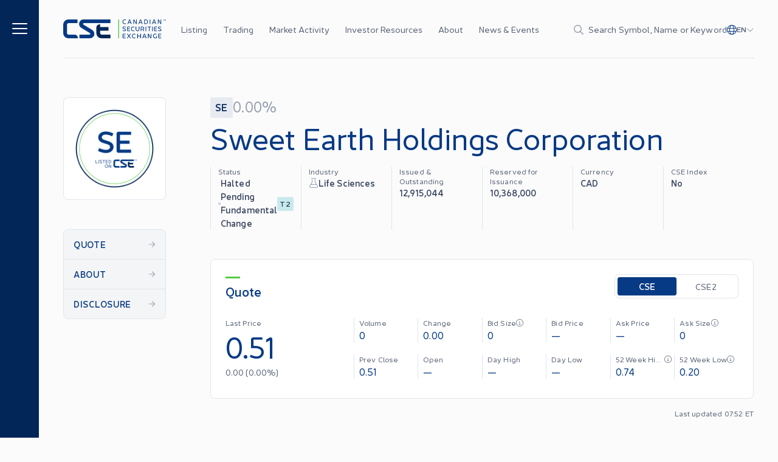

--- FILE ---
content_type: text/html; charset=utf-8
request_url: https://thecse.com/listings/sweet-earth-holdings-corporation/?page=1
body_size: 28524
content:
<!DOCTYPE html><html lang="en"><head><meta charSet="utf-8"/><meta name="viewport" content="width=device-width"/><link rel="icon" href="/favicon.ico"/><link rel="icon" type="image/png" sizes="16x16" href="/favicon-16x16.png"/><link rel="icon" type="image/png" sizes="32x32" href="/favicon-32x32.png"/><link rel="apple-touch-icon" sizes="180x180" href="/apple-touch-icon.png"/><link rel="manifest" href="/site.webmanifest"/><meta property="og:type" content="website"/><meta property="twitter:card" content="summary_large_image"/><title>Sweet Earth Holdings Corporation | The Canadian Securities Exchange (CSE)</title><meta name="title" content="Sweet Earth Holdings Corporation | The Canadian Securities Exchange (CSE)"/><meta property="og:title" content="Sweet Earth Holdings Corporation | The Canadian Securities Exchange (CSE)"/><meta property="twitter:title" content="Sweet Earth Holdings Corporation | The Canadian Securities Exchange (CSE)"/><meta name="description" content=" The CSE provides a modern and efficient alternative for companies looking to access the Canadian public capital markets."/><meta property="og:description" content=" The CSE provides a modern and efficient alternative for companies looking to access the Canadian public capital markets."/><meta property="twitter:description" content=" The CSE provides a modern and efficient alternative for companies looking to access the Canadian public capital markets."/><meta property="og:image" content="https://cse-website.imgix.net/2023/05/listing-on-the-cse-cta-banner@2x.jpg?w=1200&amp;h=630&amp;q=80"/><meta property="twitter:image" content="https://cse-website.imgix.net/2023/05/listing-on-the-cse-cta-banner@2x.jpg?w=1200&amp;h=630&amp;q=80"/><link rel="preload" as="image" imageSrcSet="/_next/image/?url=https%3A%2F%2Fwebfiles.thecse.com%2FCSE_Listed_On_Graphics-07-TM-RGB-SE-06.png%3FvYZC9i8RTRIEe3zyfY4saB6LjWy8uiRg&amp;w=640&amp;q=75 1x, /_next/image/?url=https%3A%2F%2Fwebfiles.thecse.com%2FCSE_Listed_On_Graphics-07-TM-RGB-SE-06.png%3FvYZC9i8RTRIEe3zyfY4saB6LjWy8uiRg&amp;w=1024&amp;q=75 2x"/><meta name="next-head-count" content="19"/><link rel="preload" href="/_next/static/css/f15baabd591ba3aa.css" as="style"/><link rel="stylesheet" href="/_next/static/css/f15baabd591ba3aa.css" data-n-g=""/><noscript data-n-css=""></noscript><script defer="" nomodule="" src="/_next/static/chunks/polyfills-c67a75d1b6f99dc8.js"></script><script src="/_next/static/chunks/webpack-ac6999db9580f693.js" defer=""></script><script src="/_next/static/chunks/framework-3c3428e9c0f09017.js" defer=""></script><script src="/_next/static/chunks/main-a5fb1208d1abdb3c.js" defer=""></script><script src="/_next/static/chunks/pages/_app-3fb33272828d2891.js" defer=""></script><script src="/_next/static/chunks/pages/listings/%5Bslug%5D-cf7b4984cb80a75b.js" defer=""></script><script src="/_next/static/wLDjnqa8Medi4IUIIlCWX/_buildManifest.js" defer=""></script><script src="/_next/static/wLDjnqa8Medi4IUIIlCWX/_ssgManifest.js" defer=""></script></head><body><div id="__next"><style>
    #nprogress {
      pointer-events: none;
    }
    #nprogress .bar {
      background: #53CC42;
      position: fixed;
      z-index: 9999;
      top: 0;
      left: 0;
      width: 100%;
      height: 2px;
    }
    #nprogress .peg {
      display: block;
      position: absolute;
      right: 0px;
      width: 100px;
      height: 100%;
      box-shadow: 0 0 10px #53CC42, 0 0 5px #53CC42;
      opacity: 1;
      -webkit-transform: rotate(3deg) translate(0px, -4px);
      -ms-transform: rotate(3deg) translate(0px, -4px);
      transform: rotate(3deg) translate(0px, -4px);
    }
    #nprogress .spinner {
      display: block;
      position: fixed;
      z-index: 1031;
      top: 15px;
      right: 15px;
    }
    #nprogress .spinner-icon {
      width: 18px;
      height: 18px;
      box-sizing: border-box;
      border: solid 2px transparent;
      border-top-color: #53CC42;
      border-left-color: #53CC42;
      border-radius: 50%;
      -webkit-animation: nprogresss-spinner 400ms linear infinite;
      animation: nprogress-spinner 400ms linear infinite;
    }
    .nprogress-custom-parent {
      overflow: hidden;
      position: relative;
    }
    .nprogress-custom-parent #nprogress .spinner,
    .nprogress-custom-parent #nprogress .bar {
      position: absolute;
    }
    @-webkit-keyframes nprogress-spinner {
      0% {
        -webkit-transform: rotate(0deg);
      }
      100% {
        -webkit-transform: rotate(360deg);
      }
    }
    @keyframes nprogress-spinner {
      0% {
        transform: rotate(0deg);
      }
      100% {
        transform: rotate(360deg);
      }
    }
  </style><noscript><iframe title="gtm-iframe" src="https://www.googletagmanager.com/ns.html?id=GTM-5QXDDJXR" height="0" width="0" style="display:none;visibility:hidden"></iframe></noscript><div class="grid grid-cols-[16px_1fr_16px] grid-rows-[auto_1fr] md:grid-cols-[40px_1fr_40px] lg:grid-cols-[64px_minmax(40px,1fr)_minmax(auto,var(--container-max-width))_minmax(40px,1fr)]"><header class="container col-span-1 col-start-2 md:col-start-3"><div class="lg:hidden"></div><div id="siteHeader" class="fixed left-0 top-0 z-[140] w-full transition-transform duration-300 ease-in-out will-change-transform lg:z-[70] lg:w-full lg:bg-grey-page grid grid-cols-[16px_1fr_16px] grid-rows-[auto_1fr] md:grid-cols-[40px_1fr_40px] lg:grid-cols-[64px_minmax(40px,1fr)_minmax(auto,var(--container-max-width))_minmax(40px,1fr)] bg-blue-deep" style="backface-visibility:hidden"><div id="mainNav" class="container relative z-50 col-span-1 col-start-2 flex h-14 items-center text-white lg:col-start-3 lg:h-24 lg:border-none"><div class="flex w-full items-center justify-between border-grey-light lg:h-24 lg:border-b"><div class="flex items-center lg:hidden"><button class="mt-px flex items-center" aria-label="Menu"><span class="icon inline-block fill-current h-5 w-5" aria-hidden="true"><svg xmlns="http://www.w3.org/2000/svg" viewBox="0 0 448 512"><path d="M0 80C0 71.16 7.164 64 16 64H432C440.8 64 448 71.16 448 80C448 88.84 440.8 96 432 96H16C7.164 96 0 88.84 0 80zM0 240C0 231.2 7.164 224 16 224H432C440.8 224 448 231.2 448 240C448 248.8 440.8 256 432 256H16C7.164 256 0 248.8 0 240zM432 416H16C7.164 416 0 408.8 0 400C0 391.2 7.164 384 16 384H432C440.8 384 448 391.2 448 400C448 408.8 440.8 416 432 416z"></path></svg></span></button></div><a aria-label="Logo" class="focusable w-[110px] lg:w-[169px] ml-4 block max-w-[110px] shrink-0 lg:hidden lg:max-w-none lg:pl-0" href="/"><svg viewBox="0 0 182 33" fill="none" xmlns="http://www.w3.org/2000/svg" class="max-w-full"><g clip-path="url(#clip0_826_34806)"><path d="M35.8199 0.0351562C31.0407 0.0351562 28.1836 3.89673 28.1836 7.71801C28.1836 10.8544 29.4733 13.2221 32.5772 15.0476C37.3348 17.8461 46.0418 23.0806 47.1432 23.7686C48.7106 24.7449 48.2509 26.5393 46.4151 26.5393H28.8038V32.9329H46.665C51.5368 32.9329 55.1529 29.8058 55.1529 25.4422C55.1529 22.2903 53.7737 19.8203 50.9876 18.1219C47.8714 16.219 37.5014 10.0641 36.0359 9.13743C34.882 8.41222 34.8079 6.42875 36.835 6.42875H83.7451V0.0351562H35.8199Z" fill="white"></path><path d="M20.5918 26.5393H9.50605C7.93868 26.5393 6.67059 25.2624 6.67059 23.6911V9.27689C6.67059 7.70251 7.94177 6.42875 9.50605 6.42875H25.3526V0.0351562H9.27157C3.5667 0.0351562 0 4.374 0 9.72627V23.2418C0 28.9721 3.94311 32.9329 9.27157 32.9329H25.8246V32.031C25.8246 29.3905 23.4705 26.5362 20.5887 26.5362L20.5918 26.5393Z" fill="white"></path><path d="M83.7443 26.539H68.2248C66.6574 26.539 65.3893 25.2622 65.3893 23.6909V19.7301H80.3257V13.3366H65.3893V8.62891H64.328C61.0636 8.62891 58.7188 11.288 58.7188 14.5669V23.2446C58.7188 28.975 62.6619 32.9357 67.9903 32.9357H83.7474V26.5421L83.7443 26.539Z" fill="#D6DCE5"></path><path d="M99.0153 0.0351562H97.4727V32.9329H99.0153V0.0351562Z" fill="#53CC42"></path><path d="M106.097 6.95764C105.406 6.20764 105.066 5.22831 105.066 4.04442C105.066 2.86054 105.406 1.8781 106.085 1.1312C106.776 0.381198 107.658 0 108.757 0C109.583 0 110.49 0.232438 111.481 0.681818L111.061 1.62087C110.167 1.25207 109.42 1.06302 108.812 1.06302C108.013 1.06302 107.374 1.34814 106.915 1.90599C106.467 2.46384 106.236 3.17355 106.236 4.04442C106.236 4.91529 106.467 5.6374 106.927 6.19525C107.387 6.7531 108.013 7.02583 108.812 7.02583C109.475 7.02583 110.234 6.87707 111.061 6.58884L111.469 7.54339C110.45 7.91219 109.543 8.08884 108.757 8.08884C107.67 8.08884 106.791 7.70764 106.1 6.95764H106.097Z" fill="white"></path><path d="M120.245 7.99277L119.567 6.16735H115.744L115.065 7.99277H113.871L116.651 0.653926C116.827 0.216942 117.166 0 117.669 0C118.172 0 118.496 0.216942 118.672 0.653926L121.436 7.99277H120.242H120.245ZM116.123 5.16012H119.2L117.654 1.00723L116.12 5.16012H116.123Z" fill="white"></path><path d="M129.231 0.0960744H130.385V7.35434C130.385 7.83161 130.005 8.10434 129.586 8.10434C129.234 8.10434 128.975 7.96798 128.815 7.68285L125.451 1.84091V7.99277H124.285V0.734504C124.285 0.257231 124.652 0 125.1 0C125.451 0 125.723 0.14876 125.899 0.44938L129.234 6.27583V0.0960744H129.231Z" fill="white"></path><path d="M139.554 7.99277L138.875 6.16735H135.053L134.374 7.99277H133.18L135.96 0.653926C136.135 0.216942 136.475 0 136.978 0C137.481 0 137.805 0.216942 137.981 0.653926L140.745 7.99277H139.551H139.554ZM135.432 5.16012H138.508L136.962 1.00723L135.429 5.16012H135.432Z" fill="white"></path><path d="M146.441 0.0976562C147.527 0.0976562 148.406 0.478855 149.097 1.22885C149.789 1.97885 150.14 2.9179 150.14 4.0491C150.14 5.1803 149.789 6.13175 149.097 6.88175C148.406 7.63175 147.524 7.99745 146.441 7.99745H144.328C143.852 7.99745 143.488 7.62865 143.488 7.15447V0.956127C143.488 0.466458 143.855 0.0976562 144.328 0.0976562H146.441ZM146.401 6.93443C147.172 6.93443 147.799 6.66171 148.258 6.11625C148.733 5.5584 148.965 4.87658 148.965 4.046C148.965 3.21542 148.733 2.53361 148.258 1.99125C147.799 1.4334 147.175 1.16067 146.401 1.16067H144.639V6.93133H146.401V6.93443Z" fill="white"></path><path d="M153.246 7.99435V0.0976562H154.397V7.99435H153.246Z" fill="white"></path><path d="M163.628 7.99277L162.95 6.16735H159.127L158.448 7.99277H157.254L160.034 0.653926C160.21 0.216942 160.549 0 161.052 0C161.555 0 161.879 0.216942 162.055 0.653926L164.819 7.99277H163.625H163.628ZM159.506 5.16012H162.582L161.037 1.00723L159.503 5.16012H159.506Z" fill="white"></path><path d="M172.614 0.0960744H173.768V7.35434C173.768 7.83161 173.388 8.10434 172.969 8.10434C172.617 8.10434 172.358 7.96798 172.197 7.68285L168.834 1.84091V7.99277H167.668V0.734504C167.668 0.257231 168.035 0 168.483 0C168.834 0 169.106 0.14876 169.282 0.44938L172.617 6.27583V0.0960744H172.614Z" fill="white"></path><path d="M105.027 19.7086L105.446 18.7293C106.353 19.2345 107.304 19.4917 108.294 19.4917C109.284 19.4917 109.948 18.9865 109.948 18.376C109.948 18.063 109.8 17.7902 109.513 17.5857C109.229 17.3688 108.686 17.1487 107.871 16.9318C107.017 16.6993 106.569 16.5506 105.986 16.1818C105.403 15.813 105.131 15.283 105.131 14.5733C105.131 14 105.375 13.5103 105.863 13.0888C106.366 12.6673 107.041 12.4473 107.911 12.4473C108.862 12.4473 109.877 12.6921 110.975 13.1973L110.556 14.1642C109.497 13.7272 108.618 13.5103 107.899 13.5103C106.924 13.5103 106.313 13.9597 106.313 14.5733C106.313 14.8863 106.449 15.1311 106.705 15.3233C106.961 15.5154 107.476 15.7045 108.223 15.909C109.158 16.1663 109.701 16.3584 110.284 16.7396C110.867 17.1084 111.123 17.6384 111.123 18.3605C111.123 18.9586 110.867 19.4762 110.336 19.9008C109.821 20.3223 109.13 20.5423 108.263 20.5423C107.084 20.5423 105.998 20.2696 105.023 19.7117L105.027 19.7086Z" fill="white"></path><path d="M118.434 13.6068H114.49V15.9746H117.863V16.9694H114.49V19.3806H118.434V20.4436H114.151C113.704 20.4436 113.324 20.0624 113.324 19.613V13.3775C113.324 12.9281 113.704 12.5469 114.151 12.5469H118.434V13.6099V13.6068Z" fill="white"></path><path d="M121.105 19.4069C120.414 18.6569 120.074 17.6775 120.074 16.4936C120.074 15.3098 120.414 14.3273 121.092 13.5804C121.784 12.8304 122.666 12.4492 123.764 12.4492C124.591 12.4492 125.498 12.6817 126.489 13.131L126.069 14.0701C125.174 13.7013 124.428 13.5122 123.82 13.5122C123.021 13.5122 122.382 13.7974 121.922 14.3552C121.475 14.9131 121.244 15.6228 121.244 16.4936C121.244 17.3645 121.475 18.0866 121.935 18.6445C122.394 19.2023 123.021 19.475 123.82 19.475C124.483 19.475 125.242 19.3263 126.069 19.0381L126.476 19.9926C125.458 20.3614 124.551 20.5381 123.764 20.5381C122.678 20.5381 121.799 20.1569 121.108 19.4069H121.105Z" fill="white"></path><path d="M128.266 16.8082V12.5469H129.416V16.8082C129.416 18.4291 130.243 19.4487 131.653 19.4487C133.063 19.4487 133.875 18.4012 133.875 16.8082V12.5469H135.029V16.8082C135.029 17.9797 134.717 18.8909 134.106 19.5603C133.495 20.2142 132.668 20.5396 131.653 20.5396C129.592 20.5396 128.266 19.1512 128.266 16.8082Z" fill="white"></path><path d="M143.516 20.4436H142.229L140.452 17.6264H138.514V20.4436H137.363V13.4053C137.363 12.9157 137.73 12.5469 138.203 12.5469H140.359C141.242 12.5469 141.973 12.7917 142.541 13.269C143.124 13.7463 143.408 14.3723 143.408 15.1192C143.408 16.2101 142.729 17.0531 141.63 17.4219L143.516 20.4436ZM138.514 13.5541V16.6595H140.264C141.402 16.6595 142.241 16.0458 142.241 15.1192C142.241 14.6698 142.05 14.2886 141.67 14.0035C141.291 13.7029 140.816 13.5541 140.26 13.5541H138.511H138.514Z" fill="white"></path><path d="M145.887 20.4436V12.5469H147.041V20.4436H145.887Z" fill="white"></path><path d="M155.322 12.5469V13.6099H152.964V20.4467H151.81V13.6099H149.453V12.5469H155.318H155.322Z" fill="white"></path><path d="M157.496 20.4436V12.5469H158.647V20.4436H157.496Z" fill="white"></path><path d="M166.148 13.6068H162.205V15.9746H165.578V16.9694H162.205V19.3806H166.148V20.4436H161.866C161.419 20.4436 161.039 20.0624 161.039 19.613V13.3775C161.039 12.9281 161.419 12.5469 161.866 12.5469H166.148V13.6099V13.6068Z" fill="white"></path><path d="M167.902 19.7086L168.321 18.7293C169.228 19.2345 170.179 19.4917 171.169 19.4917C172.159 19.4917 172.823 18.9865 172.823 18.376C172.823 18.063 172.675 17.7902 172.388 17.5857C172.104 17.3688 171.561 17.1487 170.746 16.9318C169.892 16.6993 169.444 16.5506 168.861 16.1818C168.278 15.813 168.006 15.283 168.006 14.5733C168.006 14 168.25 13.5103 168.738 13.0888C169.241 12.6673 169.916 12.4473 170.786 12.4473C171.737 12.4473 172.752 12.6921 173.85 13.1973L173.431 14.1642C172.372 13.7272 171.493 13.5103 170.774 13.5103C169.799 13.5103 169.188 13.9597 169.188 14.5733C169.188 14.8863 169.324 15.1311 169.58 15.3233C169.836 15.5154 170.351 15.7045 171.098 15.909C172.033 16.1663 172.576 16.3584 173.159 16.7396C173.742 17.1084 173.998 17.6384 173.998 18.3605C173.998 18.9586 173.742 19.4762 173.211 19.9008C172.696 20.3223 172.005 20.5423 171.138 20.5423C169.959 20.5423 168.873 20.2696 167.898 19.7117L167.902 19.7086Z" fill="white"></path><path d="M110.719 26.056H106.394V28.4238H110.149V29.4186H106.394V31.8298H110.719V32.8928H106.057C105.61 32.8928 105.23 32.5116 105.23 32.0622V25.8267C105.23 25.3773 105.61 24.9961 106.057 24.9961H110.719V26.0591V26.056Z" fill="white"></path><path d="M120.035 24.9961L117.187 28.9444L120.035 32.8928H118.692L116.428 29.7471L114.163 32.8928H112.809L115.669 28.9444L112.809 24.9961H114.163L116.428 28.1418L118.692 24.9961H120.035Z" fill="white"></path><path d="M122.851 31.8561C122.16 31.1061 121.82 30.1267 121.82 28.9429C121.82 27.759 122.16 26.7765 122.838 26.0296C123.53 25.2796 124.412 24.8984 125.51 24.8984C126.337 24.8984 127.244 25.1309 128.235 25.5803L127.815 26.5193C126.92 26.1505 126.174 25.9615 125.566 25.9615C124.767 25.9615 124.128 26.2466 123.668 26.8044C123.221 27.3623 122.99 28.072 122.99 28.9429C122.99 29.8137 123.221 30.5358 123.681 31.0937C124.141 31.6515 124.767 31.9243 125.566 31.9243C126.229 31.9243 126.988 31.7755 127.815 31.4873L128.222 32.4418C127.204 32.8106 126.297 32.9873 125.51 32.9873C124.424 32.9873 123.545 32.6061 122.854 31.8561H122.851Z" fill="white"></path><path d="M136.592 24.9961H137.758V32.8928H136.592V29.4217H132.377V32.8928H131.227V24.9961H132.377V28.4269H136.592V24.9961Z" fill="white"></path><path d="M146.527 32.8912L145.848 31.0658H142.025L141.346 32.8912H140.152L142.932 25.5524C143.108 25.1154 143.448 24.8984 143.95 24.8984C144.453 24.8984 144.777 25.1154 144.953 25.5524L147.718 32.8912H146.524H146.527ZM142.405 30.0586H145.481L143.935 25.9057L142.402 30.0586H142.405Z" fill="white"></path><path d="M154.969 24.9953H156.123V32.2536C156.123 32.7309 155.744 33.0036 155.324 33.0036C154.972 33.0036 154.713 32.8672 154.553 32.5821L151.19 26.7402V32.8951H150.023V25.6368C150.023 25.1596 150.391 24.9023 150.838 24.9023C151.19 24.9023 151.461 25.0511 151.637 25.3517L154.972 31.1782V24.9953H154.969Z" fill="white"></path><path d="M164.618 29.2415H165.729V32.3314C164.862 32.7684 163.884 32.9853 162.789 32.9853C161.693 32.9853 160.823 32.6041 160.132 31.8541C159.441 31.1041 159.102 30.1248 159.102 28.9409C159.102 27.757 159.441 26.7746 160.12 26.0277C160.811 25.2777 161.693 24.8965 162.792 24.8965C163.674 24.8965 164.594 25.1289 165.556 25.5783L165.149 26.5174C164.254 26.1485 163.48 25.9595 162.832 25.9595C162.033 25.9595 161.409 26.2446 160.947 26.8025C160.499 27.3603 160.268 28.07 160.268 28.9409C160.268 29.8118 160.499 30.5339 160.959 31.0917C161.419 31.6496 162.042 31.9223 162.829 31.9223C163.384 31.9223 163.983 31.8262 164.618 31.6496V29.2384V29.2415Z" fill="white"></path><path d="M173.696 26.056H169.37V28.4238H173.125V29.4186H169.37V31.8298H173.696V32.8928H169.034C168.587 32.8928 168.207 32.5116 168.207 32.0622V25.8267C168.207 25.3773 168.587 24.9961 169.034 24.9961H173.696V26.0591V26.056Z" fill="white"></path><path d="M178.911 0.0246582V0.324808H178.032V2.65015H177.714V0.324808H176.838V0.0246582H178.911Z" fill="white"></path><path d="M182 2.65022H181.689L181.614 0.531034L180.918 2.01364C180.882 2.08291 180.831 2.11424 180.763 2.11424C180.691 2.11424 180.64 2.08126 180.607 2.01364L179.908 0.53928L179.832 2.65022H179.522L179.609 0.217691C179.612 0.0907047 179.709 0 179.836 0C179.938 0 180.005 0.0395802 180.045 0.123688L180.763 1.65247L181.477 0.123688C181.517 0.0412294 181.586 0 181.686 0C181.813 0 181.91 0.0907047 181.913 0.217691L182 2.65022Z" fill="white"></path></g><defs><clipPath id="clip0_826_34806"><rect width="182" height="33" fill="white"></rect></clipPath></defs></svg></a><a aria-label="Logo" class="focusable w-[110px] lg:w-[169px] hidden shrink-0 lg:block" href="/"><svg viewBox="0 0 182 33" fill="none" xmlns="http://www.w3.org/2000/svg" class="max-w-full"><g clip-path="url(#clip0_826_34806)"><path d="M35.8199 0.0351562C31.0407 0.0351562 28.1836 3.89673 28.1836 7.71801C28.1836 10.8544 29.4733 13.2221 32.5772 15.0476C37.3348 17.8461 46.0418 23.0806 47.1432 23.7686C48.7106 24.7449 48.2509 26.5393 46.4151 26.5393H28.8038V32.9329H46.665C51.5368 32.9329 55.1529 29.8058 55.1529 25.4422C55.1529 22.2903 53.7737 19.8203 50.9876 18.1219C47.8714 16.219 37.5014 10.0641 36.0359 9.13743C34.882 8.41222 34.8079 6.42875 36.835 6.42875H83.7451V0.0351562H35.8199Z" fill="#073A84"></path><path d="M20.5918 26.5393H9.50605C7.93868 26.5393 6.67059 25.2624 6.67059 23.6911V9.27689C6.67059 7.70251 7.94177 6.42875 9.50605 6.42875H25.3526V0.0351562H9.27157C3.5667 0.0351562 0 4.374 0 9.72627V23.2418C0 28.9721 3.94311 32.9329 9.27157 32.9329H25.8246V32.031C25.8246 29.3905 23.4705 26.5362 20.5887 26.5362L20.5918 26.5393Z" fill="#073A84"></path><path d="M83.7443 26.539H68.2248C66.6574 26.539 65.3893 25.2622 65.3893 23.6909V19.7301H80.3257V13.3366H65.3893V8.62891H64.328C61.0636 8.62891 58.7188 11.288 58.7188 14.5669V23.2446C58.7188 28.975 62.6619 32.9357 67.9903 32.9357H83.7474V26.5421L83.7443 26.539Z" fill="#032659"></path><path d="M99.0153 0.0351562H97.4727V32.9329H99.0153V0.0351562Z" fill="#53CC42"></path><path d="M106.097 6.95764C105.406 6.20764 105.066 5.22831 105.066 4.04442C105.066 2.86054 105.406 1.8781 106.085 1.1312C106.776 0.381198 107.658 0 108.757 0C109.583 0 110.49 0.232438 111.481 0.681818L111.061 1.62087C110.167 1.25207 109.42 1.06302 108.812 1.06302C108.013 1.06302 107.374 1.34814 106.915 1.90599C106.467 2.46384 106.236 3.17355 106.236 4.04442C106.236 4.91529 106.467 5.6374 106.927 6.19525C107.387 6.7531 108.013 7.02583 108.812 7.02583C109.475 7.02583 110.234 6.87707 111.061 6.58884L111.469 7.54339C110.45 7.91219 109.543 8.08884 108.757 8.08884C107.67 8.08884 106.791 7.70764 106.1 6.95764H106.097Z" fill="#073A84"></path><path d="M120.245 7.99277L119.567 6.16735H115.744L115.065 7.99277H113.871L116.651 0.653926C116.827 0.216942 117.166 0 117.669 0C118.172 0 118.496 0.216942 118.672 0.653926L121.436 7.99277H120.242H120.245ZM116.123 5.16012H119.2L117.654 1.00723L116.12 5.16012H116.123Z" fill="#073A84"></path><path d="M129.231 0.0960744H130.385V7.35434C130.385 7.83161 130.005 8.10434 129.586 8.10434C129.234 8.10434 128.975 7.96798 128.815 7.68285L125.451 1.84091V7.99277H124.285V0.734504C124.285 0.257231 124.652 0 125.1 0C125.451 0 125.723 0.14876 125.899 0.44938L129.234 6.27583V0.0960744H129.231Z" fill="#073A84"></path><path d="M139.554 7.99277L138.875 6.16735H135.053L134.374 7.99277H133.18L135.96 0.653926C136.135 0.216942 136.475 0 136.978 0C137.481 0 137.805 0.216942 137.981 0.653926L140.745 7.99277H139.551H139.554ZM135.432 5.16012H138.508L136.962 1.00723L135.429 5.16012H135.432Z" fill="#073A84"></path><path d="M146.441 0.0976562C147.527 0.0976562 148.406 0.478855 149.097 1.22885C149.789 1.97885 150.14 2.9179 150.14 4.0491C150.14 5.1803 149.789 6.13175 149.097 6.88175C148.406 7.63175 147.524 7.99745 146.441 7.99745H144.328C143.852 7.99745 143.488 7.62865 143.488 7.15447V0.956127C143.488 0.466458 143.855 0.0976562 144.328 0.0976562H146.441ZM146.401 6.93443C147.172 6.93443 147.799 6.66171 148.258 6.11625C148.733 5.5584 148.965 4.87658 148.965 4.046C148.965 3.21542 148.733 2.53361 148.258 1.99125C147.799 1.4334 147.175 1.16067 146.401 1.16067H144.639V6.93133H146.401V6.93443Z" fill="#073A84"></path><path d="M153.246 7.99435V0.0976562H154.397V7.99435H153.246Z" fill="#073A84"></path><path d="M163.628 7.99277L162.95 6.16735H159.127L158.448 7.99277H157.254L160.034 0.653926C160.21 0.216942 160.549 0 161.052 0C161.555 0 161.879 0.216942 162.055 0.653926L164.819 7.99277H163.625H163.628ZM159.506 5.16012H162.582L161.037 1.00723L159.503 5.16012H159.506Z" fill="#073A84"></path><path d="M172.614 0.0960744H173.768V7.35434C173.768 7.83161 173.388 8.10434 172.969 8.10434C172.617 8.10434 172.358 7.96798 172.197 7.68285L168.834 1.84091V7.99277H167.668V0.734504C167.668 0.257231 168.035 0 168.483 0C168.834 0 169.106 0.14876 169.282 0.44938L172.617 6.27583V0.0960744H172.614Z" fill="#073A84"></path><path d="M105.027 19.7086L105.446 18.7293C106.353 19.2345 107.304 19.4917 108.294 19.4917C109.284 19.4917 109.948 18.9865 109.948 18.376C109.948 18.063 109.8 17.7902 109.513 17.5857C109.229 17.3688 108.686 17.1487 107.871 16.9318C107.017 16.6993 106.569 16.5506 105.986 16.1818C105.403 15.813 105.131 15.283 105.131 14.5733C105.131 14 105.375 13.5103 105.863 13.0888C106.366 12.6673 107.041 12.4473 107.911 12.4473C108.862 12.4473 109.877 12.6921 110.975 13.1973L110.556 14.1642C109.497 13.7272 108.618 13.5103 107.899 13.5103C106.924 13.5103 106.313 13.9597 106.313 14.5733C106.313 14.8863 106.449 15.1311 106.705 15.3233C106.961 15.5154 107.476 15.7045 108.223 15.909C109.158 16.1663 109.701 16.3584 110.284 16.7396C110.867 17.1084 111.123 17.6384 111.123 18.3605C111.123 18.9586 110.867 19.4762 110.336 19.9008C109.821 20.3223 109.13 20.5423 108.263 20.5423C107.084 20.5423 105.998 20.2696 105.023 19.7117L105.027 19.7086Z" fill="#073A84"></path><path d="M118.434 13.6068H114.49V15.9746H117.863V16.9694H114.49V19.3806H118.434V20.4436H114.151C113.704 20.4436 113.324 20.0624 113.324 19.613V13.3775C113.324 12.9281 113.704 12.5469 114.151 12.5469H118.434V13.6099V13.6068Z" fill="#073A84"></path><path d="M121.105 19.4069C120.414 18.6569 120.074 17.6775 120.074 16.4936C120.074 15.3098 120.414 14.3273 121.092 13.5804C121.784 12.8304 122.666 12.4492 123.764 12.4492C124.591 12.4492 125.498 12.6817 126.489 13.131L126.069 14.0701C125.174 13.7013 124.428 13.5122 123.82 13.5122C123.021 13.5122 122.382 13.7974 121.922 14.3552C121.475 14.9131 121.244 15.6228 121.244 16.4936C121.244 17.3645 121.475 18.0866 121.935 18.6445C122.394 19.2023 123.021 19.475 123.82 19.475C124.483 19.475 125.242 19.3263 126.069 19.0381L126.476 19.9926C125.458 20.3614 124.551 20.5381 123.764 20.5381C122.678 20.5381 121.799 20.1569 121.108 19.4069H121.105Z" fill="#073A84"></path><path d="M128.266 16.8082V12.5469H129.416V16.8082C129.416 18.4291 130.243 19.4487 131.653 19.4487C133.063 19.4487 133.875 18.4012 133.875 16.8082V12.5469H135.029V16.8082C135.029 17.9797 134.717 18.8909 134.106 19.5603C133.495 20.2142 132.668 20.5396 131.653 20.5396C129.592 20.5396 128.266 19.1512 128.266 16.8082Z" fill="#073A84"></path><path d="M143.516 20.4436H142.229L140.452 17.6264H138.514V20.4436H137.363V13.4053C137.363 12.9157 137.73 12.5469 138.203 12.5469H140.359C141.242 12.5469 141.973 12.7917 142.541 13.269C143.124 13.7463 143.408 14.3723 143.408 15.1192C143.408 16.2101 142.729 17.0531 141.63 17.4219L143.516 20.4436ZM138.514 13.5541V16.6595H140.264C141.402 16.6595 142.241 16.0458 142.241 15.1192C142.241 14.6698 142.05 14.2886 141.67 14.0035C141.291 13.7029 140.816 13.5541 140.26 13.5541H138.511H138.514Z" fill="#073A84"></path><path d="M145.887 20.4436V12.5469H147.041V20.4436H145.887Z" fill="#073A84"></path><path d="M155.322 12.5469V13.6099H152.964V20.4467H151.81V13.6099H149.453V12.5469H155.318H155.322Z" fill="#073A84"></path><path d="M157.496 20.4436V12.5469H158.647V20.4436H157.496Z" fill="#073A84"></path><path d="M166.148 13.6068H162.205V15.9746H165.578V16.9694H162.205V19.3806H166.148V20.4436H161.866C161.419 20.4436 161.039 20.0624 161.039 19.613V13.3775C161.039 12.9281 161.419 12.5469 161.866 12.5469H166.148V13.6099V13.6068Z" fill="#073A84"></path><path d="M167.902 19.7086L168.321 18.7293C169.228 19.2345 170.179 19.4917 171.169 19.4917C172.159 19.4917 172.823 18.9865 172.823 18.376C172.823 18.063 172.675 17.7902 172.388 17.5857C172.104 17.3688 171.561 17.1487 170.746 16.9318C169.892 16.6993 169.444 16.5506 168.861 16.1818C168.278 15.813 168.006 15.283 168.006 14.5733C168.006 14 168.25 13.5103 168.738 13.0888C169.241 12.6673 169.916 12.4473 170.786 12.4473C171.737 12.4473 172.752 12.6921 173.85 13.1973L173.431 14.1642C172.372 13.7272 171.493 13.5103 170.774 13.5103C169.799 13.5103 169.188 13.9597 169.188 14.5733C169.188 14.8863 169.324 15.1311 169.58 15.3233C169.836 15.5154 170.351 15.7045 171.098 15.909C172.033 16.1663 172.576 16.3584 173.159 16.7396C173.742 17.1084 173.998 17.6384 173.998 18.3605C173.998 18.9586 173.742 19.4762 173.211 19.9008C172.696 20.3223 172.005 20.5423 171.138 20.5423C169.959 20.5423 168.873 20.2696 167.898 19.7117L167.902 19.7086Z" fill="#073A84"></path><path d="M110.719 26.056H106.394V28.4238H110.149V29.4186H106.394V31.8298H110.719V32.8928H106.057C105.61 32.8928 105.23 32.5116 105.23 32.0622V25.8267C105.23 25.3773 105.61 24.9961 106.057 24.9961H110.719V26.0591V26.056Z" fill="#073A84"></path><path d="M120.035 24.9961L117.187 28.9444L120.035 32.8928H118.692L116.428 29.7471L114.163 32.8928H112.809L115.669 28.9444L112.809 24.9961H114.163L116.428 28.1418L118.692 24.9961H120.035Z" fill="#073A84"></path><path d="M122.851 31.8561C122.16 31.1061 121.82 30.1267 121.82 28.9429C121.82 27.759 122.16 26.7765 122.838 26.0296C123.53 25.2796 124.412 24.8984 125.51 24.8984C126.337 24.8984 127.244 25.1309 128.235 25.5803L127.815 26.5193C126.92 26.1505 126.174 25.9615 125.566 25.9615C124.767 25.9615 124.128 26.2466 123.668 26.8044C123.221 27.3623 122.99 28.072 122.99 28.9429C122.99 29.8137 123.221 30.5358 123.681 31.0937C124.141 31.6515 124.767 31.9243 125.566 31.9243C126.229 31.9243 126.988 31.7755 127.815 31.4873L128.222 32.4418C127.204 32.8106 126.297 32.9873 125.51 32.9873C124.424 32.9873 123.545 32.6061 122.854 31.8561H122.851Z" fill="#073A84"></path><path d="M136.592 24.9961H137.758V32.8928H136.592V29.4217H132.377V32.8928H131.227V24.9961H132.377V28.4269H136.592V24.9961Z" fill="#073A84"></path><path d="M146.527 32.8912L145.848 31.0658H142.025L141.346 32.8912H140.152L142.932 25.5524C143.108 25.1154 143.448 24.8984 143.95 24.8984C144.453 24.8984 144.777 25.1154 144.953 25.5524L147.718 32.8912H146.524H146.527ZM142.405 30.0586H145.481L143.935 25.9057L142.402 30.0586H142.405Z" fill="#073A84"></path><path d="M154.969 24.9953H156.123V32.2536C156.123 32.7309 155.744 33.0036 155.324 33.0036C154.972 33.0036 154.713 32.8672 154.553 32.5821L151.19 26.7402V32.8951H150.023V25.6368C150.023 25.1596 150.391 24.9023 150.838 24.9023C151.19 24.9023 151.461 25.0511 151.637 25.3517L154.972 31.1782V24.9953H154.969Z" fill="#073A84"></path><path d="M164.618 29.2415H165.729V32.3314C164.862 32.7684 163.884 32.9853 162.789 32.9853C161.693 32.9853 160.823 32.6041 160.132 31.8541C159.441 31.1041 159.102 30.1248 159.102 28.9409C159.102 27.757 159.441 26.7746 160.12 26.0277C160.811 25.2777 161.693 24.8965 162.792 24.8965C163.674 24.8965 164.594 25.1289 165.556 25.5783L165.149 26.5174C164.254 26.1485 163.48 25.9595 162.832 25.9595C162.033 25.9595 161.409 26.2446 160.947 26.8025C160.499 27.3603 160.268 28.07 160.268 28.9409C160.268 29.8118 160.499 30.5339 160.959 31.0917C161.419 31.6496 162.042 31.9223 162.829 31.9223C163.384 31.9223 163.983 31.8262 164.618 31.6496V29.2384V29.2415Z" fill="#073A84"></path><path d="M173.696 26.056H169.37V28.4238H173.125V29.4186H169.37V31.8298H173.696V32.8928H169.034C168.587 32.8928 168.207 32.5116 168.207 32.0622V25.8267C168.207 25.3773 168.587 24.9961 169.034 24.9961H173.696V26.0591V26.056Z" fill="#073A84"></path><path d="M178.911 0.0246582V0.324808H178.032V2.65015H177.714V0.324808H176.838V0.0246582H178.911Z" fill="#073A84"></path><path d="M182 2.65022H181.689L181.614 0.531034L180.918 2.01364C180.882 2.08291 180.831 2.11424 180.763 2.11424C180.691 2.11424 180.64 2.08126 180.607 2.01364L179.908 0.53928L179.832 2.65022H179.522L179.609 0.217691C179.612 0.0907047 179.709 0 179.836 0C179.938 0 180.005 0.0395802 180.045 0.123688L180.763 1.65247L181.477 0.123688C181.517 0.0412294 181.586 0 181.686 0C181.813 0 181.91 0.0907047 181.913 0.217691L182 2.65022Z" fill="#073A84"></path></g><defs><clipPath id="clip0_826_34806"><rect width="182" height="33" fill="#073A84"></rect></clipPath></defs></svg></a><div class="flex h-full w-full flex-row-reverse items-center justify-start lg:flex-row lg:gap-8 xl:ml-3 2xl:ml-8 2xl:gap-12"><div class="block" style="opacity:0"><div class="hidden h-[55px] lg:flex lg:items-center"><nav aria-label="Main" data-orientation="horizontal" dir="ltr" class="relative flex flex-row gap-1"><div style="position:relative"><ul data-orientation="horizontal" class="no-scrollbar flex flex-row gap-0 overflow-x-auto 2xl:gap-2" dir="ltr"></ul></div></nav></div></div><div class="relative z-20 ml-6 lg:ml-auto max-lg:!w-auto"><button class="group flex max-w-[269px] items-center text-left text-grey-text hover:text-blue-cse" aria-label="Search"><span class="icon inline-block fill-current mr-2 h-4 w-4 shrink-0 grow translate-y-px text-white group-hover:text-green-cse lg:text-grey-medium" aria-hidden="true"><svg xmlns="http://www.w3.org/2000/svg" viewBox="0 0 512 512"><path d="M504.1 471l-134-134C399.1 301.5 415.1 256.8 415.1 208c0-114.9-93.13-208-208-208S-.0002 93.13-.0002 208S93.12 416 207.1 416c48.79 0 93.55-16.91 129-45.04l134 134C475.7 509.7 481.9 512 488 512s12.28-2.344 16.97-7.031C514.3 495.6 514.3 480.4 504.1 471zM48 208c0-88.22 71.78-160 160-160s160 71.78 160 160s-71.78 160-160 160S48 296.2 48 208z"></path></svg></span><span class="hidden truncate text-sm font-normal tracking-relaxed xl:block">Search Symbol, Name or Keyword</span></button></div><div class="relative text-left text-sm hidden lg:inline-block" data-headlessui-state=""><div class="flex items-center"><button aria-label="Change language" class="inline-flex items-center gap-2" id="headlessui-menu-button-:R2sad5m:" type="button" aria-haspopup="menu" aria-expanded="false" data-headlessui-state=""><span class="icon inline-block fill-current h-4 w-4 translate-y-px text-blue-cse" aria-hidden="true"><svg xmlns="http://www.w3.org/2000/svg" viewBox="0 0 512 512"><path d="M256 0C397.4 0 512 114.6 512 256C512 397.4 397.4 512 256 512C114.6 512 0 397.4 0 256C0 114.6 114.6 0 256 0zM256 480C272.7 480 296.4 465.6 317.9 422.7C327.8 402.9 336.1 378.1 341.1 352H170C175.9 378.1 184.2 402.9 194.1 422.7C215.6 465.6 239.3 480 256 480V480zM164.3 320H347.7C350.5 299.8 352 278.3 352 256C352 233.7 350.5 212.2 347.7 192H164.3C161.5 212.2 160 233.7 160 256C160 278.3 161.5 299.8 164.3 320V320zM341.1 160C336.1 133 327.8 109.1 317.9 89.29C296.4 46.37 272.7 32 256 32C239.3 32 215.6 46.37 194.1 89.29C184.2 109.1 175.9 133 170 160H341.1zM379.1 192C382.6 212.5 384 233.9 384 256C384 278.1 382.6 299.5 379.1 320H470.7C476.8 299.7 480 278.2 480 256C480 233.8 476.8 212.3 470.7 192H379.1zM327.5 43.66C348.5 71.99 365.1 112.4 374.7 160H458.4C432.6 105.5 385.3 63.12 327.5 43.66V43.66zM184.5 43.66C126.7 63.12 79.44 105.5 53.56 160H137.3C146.9 112.4 163.5 71.99 184.5 43.66V43.66zM32 256C32 278.2 35.24 299.7 41.28 320H132C129.4 299.5 128 278.1 128 256C128 233.9 129.4 212.5 132 192H41.28C35.24 212.3 32 233.8 32 256V256zM458.4 352H374.7C365.1 399.6 348.5 440 327.5 468.3C385.3 448.9 432.6 406.5 458.4 352zM137.3 352H53.56C79.44 406.5 126.7 448.9 184.5 468.3C163.5 440 146.9 399.6 137.3 352V352z"></path></svg></span><span class="text-xs font-bold uppercase text-grey-text">en</span><span class="icon inline-block fill-current h-3 w-3 translate-y-px text-grey-medium false" aria-hidden="true"><svg xmlns="http://www.w3.org/2000/svg" viewBox="0 0 448 512"><path d="M432.6 209.3l-191.1 183.1C235.1 397.8 229.1 400 224 400s-11.97-2.219-16.59-6.688L15.41 209.3C5.814 200.2 5.502 184.1 14.69 175.4c9.125-9.625 24.38-9.938 33.91-.7187L224 342.8l175.4-168c9.5-9.219 24.78-8.906 33.91 .7187C442.5 184.1 442.2 200.2 432.6 209.3z"></path></svg></span></button></div></div><div class="block lg:hidden"><button aria-label="Change language" class="inline-flex items-center gap-1.5 px-0 lg:h-16 lg:gap-2 lg:px-2"><span class="icon inline-block fill-current h-4 w-4 translate-y-px transition text-white" aria-hidden="true"><svg xmlns="http://www.w3.org/2000/svg" viewBox="0 0 512 512"><path d="M256 0C397.4 0 512 114.6 512 256C512 397.4 397.4 512 256 512C114.6 512 0 397.4 0 256C0 114.6 114.6 0 256 0zM256 480C272.7 480 296.4 465.6 317.9 422.7C327.8 402.9 336.1 378.1 341.1 352H170C175.9 378.1 184.2 402.9 194.1 422.7C215.6 465.6 239.3 480 256 480V480zM164.3 320H347.7C350.5 299.8 352 278.3 352 256C352 233.7 350.5 212.2 347.7 192H164.3C161.5 212.2 160 233.7 160 256C160 278.3 161.5 299.8 164.3 320V320zM341.1 160C336.1 133 327.8 109.1 317.9 89.29C296.4 46.37 272.7 32 256 32C239.3 32 215.6 46.37 194.1 89.29C184.2 109.1 175.9 133 170 160H341.1zM379.1 192C382.6 212.5 384 233.9 384 256C384 278.1 382.6 299.5 379.1 320H470.7C476.8 299.7 480 278.2 480 256C480 233.8 476.8 212.3 470.7 192H379.1zM327.5 43.66C348.5 71.99 365.1 112.4 374.7 160H458.4C432.6 105.5 385.3 63.12 327.5 43.66V43.66zM184.5 43.66C126.7 63.12 79.44 105.5 53.56 160H137.3C146.9 112.4 163.5 71.99 184.5 43.66V43.66zM32 256C32 278.2 35.24 299.7 41.28 320H132C129.4 299.5 128 278.1 128 256C128 233.9 129.4 212.5 132 192H41.28C35.24 212.3 32 233.8 32 256V256zM458.4 352H374.7C365.1 399.6 348.5 440 327.5 468.3C385.3 448.9 432.6 406.5 458.4 352zM137.3 352H53.56C79.44 406.5 126.7 448.9 184.5 468.3C163.5 440 146.9 399.6 137.3 352V352z"></path></svg></span><span class="text-xs font-bold uppercase text-white">en</span><span class="icon inline-block fill-current h-3 w-3 translate-y-px transition text-white" aria-hidden="true"><svg xmlns="http://www.w3.org/2000/svg" viewBox="0 0 320 512"><path d="M137.4 374.6c12.5 12.5 32.8 12.5 45.3 0l128-128c9.2-9.2 11.9-22.9 6.9-34.9s-16.6-19.8-29.6-19.8L32 192c-12.9 0-24.6 7.8-29.6 19.8s-2.2 25.7 6.9 34.9l128 128z"></path></svg></span></button></div></div></div></div></div><div><div><div id="sidemenu__bar" class="fixed left-0 top-0 z-[150] hidden h-screen w-16 items-start justify-center bg-blue-deep py-[30px] text-white lg:flex"><div class="mt-[3px] hidden h-10 lg:flex"><nav aria-label="Main" data-orientation="vertical" dir="ltr"><div style="position:relative"><ul data-orientation="vertical" class="flex flex-col" dir="ltr"><li class="flex"><button id="sidemenu__icon" data-state="closed" aria-expanded="false" aria-controls="radix-:R3d5m:-content-global" class="SideMenu_hamburger-icon__T8_Ye SideMenu_hamburger-icon--close__CkZhL" aria-label="Menu" data-radix-collection-item=""><div class="SideMenu_bar-wrapper__3xK_d"><div class="SideMenu_bar__CMXWy"></div><div class="SideMenu_bar__CMXWy"></div><div class="SideMenu_bar__CMXWy"></div></div></button></li></ul></div></nav></div></div></div></div><div class="fixed inset-0 z-[150] flex w-full flex-col lg:hidden pointer-events-none"><div class="flex h-dvh flex-col"></div></div></header><div id="sitePageWrapperContainer" class="container col-span-1 col-start-2 space-y-20 pt-16 lg:col-start-3 lg:space-y-24 lg:pt-24"><section id="" class="grid grid-cols-2 sm:grid-cols-12 lg:grid-cols-24 gap-x-6 gap-y-4 lg:gap-y-12 xl:gap-y-16 mt-6 md:mt-12 xl:mt-16"><div class="col-span-full hidden lg:col-span-4 xl:block"><div class="sticky transition-all duration-300 ease-in-out top-8"><div><div class="card transition-all mb-12 flex aspect-square items-center justify-center bg-white p-3"><img alt="Logo for Sweet Earth Holdings Corporation" srcSet="/_next/image/?url=https%3A%2F%2Fwebfiles.thecse.com%2FCSE_Listed_On_Graphics-07-TM-RGB-SE-06.png%3FvYZC9i8RTRIEe3zyfY4saB6LjWy8uiRg&amp;w=640&amp;q=75 1x, /_next/image/?url=https%3A%2F%2Fwebfiles.thecse.com%2FCSE_Listed_On_Graphics-07-TM-RGB-SE-06.png%3FvYZC9i8RTRIEe3zyfY4saB6LjWy8uiRg&amp;w=1024&amp;q=75 2x" src="/_next/image/?url=https%3A%2F%2Fwebfiles.thecse.com%2FCSE_Listed_On_Graphics-07-TM-RGB-SE-06.png%3FvYZC9i8RTRIEe3zyfY4saB6LjWy8uiRg&amp;w=1024&amp;q=75" width="496" height="496" decoding="async" data-nimg="1" class="inline-block" style="color:transparent"/></div></div><nav class="block rounded-lg border border-grey-light bg-grey-bg"><ul class="flex flex-col divide-y divide-grey-light"><li class="group bg-grey-bg first:rounded-t-lg last:rounded-b-lg"><a href="#quote" class="group/link flex items-center justify-between p-4 text-sm font-bold uppercase leading-4 tracking-wider text-blue-cse group-first:rounded-t-lg group-last:rounded-b-lg hover:bg-white focus:bg-white"><span>Quote</span><span class="icon inline-block fill-current h-3 w-3 text-grey-medium group-hover/link:!text-green-cse group-focus/link:!text-green-cse" aria-hidden="true"><svg xmlns="http://www.w3.org/2000/svg" viewBox="0 0 448 512"><path d="M264.6 70.63l176 168c4.75 4.531 7.438 10.81 7.438 17.38s-2.688 12.84-7.438 17.38l-176 168c-9.594 9.125-24.78 8.781-33.94-.8125c-9.156-9.5-8.812-24.75 .8125-33.94l132.7-126.6H24.01c-13.25 0-24.01-10.76-24.01-24.01s10.76-23.99 24.01-23.99h340.1l-132.7-126.6C221.8 96.23 221.5 80.98 230.6 71.45C239.8 61.85 254.1 61.51 264.6 70.63z"></path></svg></span></a></li><li class="group bg-grey-bg first:rounded-t-lg last:rounded-b-lg"><a href="#about" class="group/link flex items-center justify-between p-4 text-sm font-bold uppercase leading-4 tracking-wider text-blue-cse group-first:rounded-t-lg group-last:rounded-b-lg hover:bg-white focus:bg-white"><span>About</span><span class="icon inline-block fill-current h-3 w-3 text-grey-medium group-hover/link:!text-green-cse group-focus/link:!text-green-cse" aria-hidden="true"><svg xmlns="http://www.w3.org/2000/svg" viewBox="0 0 448 512"><path d="M264.6 70.63l176 168c4.75 4.531 7.438 10.81 7.438 17.38s-2.688 12.84-7.438 17.38l-176 168c-9.594 9.125-24.78 8.781-33.94-.8125c-9.156-9.5-8.812-24.75 .8125-33.94l132.7-126.6H24.01c-13.25 0-24.01-10.76-24.01-24.01s10.76-23.99 24.01-23.99h340.1l-132.7-126.6C221.8 96.23 221.5 80.98 230.6 71.45C239.8 61.85 254.1 61.51 264.6 70.63z"></path></svg></span></a></li><li class="group bg-grey-bg first:rounded-t-lg last:rounded-b-lg"><a href="#disclosure" class="group/link flex items-center justify-between p-4 text-sm font-bold uppercase leading-4 tracking-wider text-blue-cse group-first:rounded-t-lg group-last:rounded-b-lg hover:bg-white focus:bg-white"><span>Disclosure</span><span class="icon inline-block fill-current h-3 w-3 text-grey-medium group-hover/link:!text-green-cse group-focus/link:!text-green-cse" aria-hidden="true"><svg xmlns="http://www.w3.org/2000/svg" viewBox="0 0 448 512"><path d="M264.6 70.63l176 168c4.75 4.531 7.438 10.81 7.438 17.38s-2.688 12.84-7.438 17.38l-176 168c-9.594 9.125-24.78 8.781-33.94-.8125c-9.156-9.5-8.812-24.75 .8125-33.94l132.7-126.6H24.01c-13.25 0-24.01-10.76-24.01-24.01s10.76-23.99 24.01-23.99h340.1l-132.7-126.6C221.8 96.23 221.5 80.98 230.6 71.45C239.8 61.85 254.1 61.51 264.6 70.63z"></path></svg></span></a></li></ul></nav></div></div><div class="col-span-full xl:col-span-19 xl:col-start-6"><div class="mb-12 flex items-center"><section class="w-full"><div class="mb-12 xl:mb-6"><div class="flex flex-col gap-y-6 lg:hidden"><div class="flex items-end gap-x-4"><div class="card transition-all flex aspect-square w-32 shrink-0 items-center justify-center bg-white p-4 md:w-48 xl:hidden"><img alt="Logo for Sweet Earth Holdings Corporation" srcSet="/_next/image/?url=https%3A%2F%2Fwebfiles.thecse.com%2FCSE_Listed_On_Graphics-07-TM-RGB-SE-06.png%3FvYZC9i8RTRIEe3zyfY4saB6LjWy8uiRg&amp;w=640&amp;q=75 1x, /_next/image/?url=https%3A%2F%2Fwebfiles.thecse.com%2FCSE_Listed_On_Graphics-07-TM-RGB-SE-06.png%3FvYZC9i8RTRIEe3zyfY4saB6LjWy8uiRg&amp;w=1024&amp;q=75 2x" src="/_next/image/?url=https%3A%2F%2Fwebfiles.thecse.com%2FCSE_Listed_On_Graphics-07-TM-RGB-SE-06.png%3FvYZC9i8RTRIEe3zyfY4saB6LjWy8uiRg&amp;w=1024&amp;q=75" width="400" height="400" decoding="async" data-nimg="1" style="color:transparent"/></div><div class="flex items-center gap-x-2 lg:mb-2"><span class="tracking-wider transition rounded-sm text-base px-2 pb-1.5 pt-1 bg-blue-cse/[0.08] border-transparent text-blue-deep font-bold">SE</span></div></div><h1 class="text-3xl text-blue-cse md:text-5xl leading-tight lg:text-4xl xl:text-5xl">Sweet Earth Holdings Corporation</h1></div><div class="hidden lg:flex lg:items-center lg:gap-x-6"><div class="card transition-all flex aspect-square w-32 shrink-0 items-center justify-center bg-white p-4 md:w-48 xl:hidden"><img alt="Logo for Sweet Earth Holdings Corporation" srcSet="/_next/image/?url=https%3A%2F%2Fwebfiles.thecse.com%2FCSE_Listed_On_Graphics-07-TM-RGB-SE-06.png%3FvYZC9i8RTRIEe3zyfY4saB6LjWy8uiRg&amp;w=640&amp;q=75 1x, /_next/image/?url=https%3A%2F%2Fwebfiles.thecse.com%2FCSE_Listed_On_Graphics-07-TM-RGB-SE-06.png%3FvYZC9i8RTRIEe3zyfY4saB6LjWy8uiRg&amp;w=1024&amp;q=75 2x" src="/_next/image/?url=https%3A%2F%2Fwebfiles.thecse.com%2FCSE_Listed_On_Graphics-07-TM-RGB-SE-06.png%3FvYZC9i8RTRIEe3zyfY4saB6LjWy8uiRg&amp;w=1024&amp;q=75" width="400" height="400" decoding="async" data-nimg="1" style="color:transparent"/></div><div><div class="flex items-center gap-x-2 lg:mb-2"><span class="tracking-wider transition rounded-sm text-base px-2 pb-1.5 pt-1 bg-blue-cse/[0.08] border-transparent text-blue-deep font-bold">SE</span></div><h1 class="text-3xl text-blue-cse md:text-5xl leading-tight lg:text-4xl xl:text-5xl">Sweet Earth Holdings Corporation</h1></div></div></div><div class="grid grid-cols-2 gap-y-6 md:grid-cols-3 xl:grid-cols-6"><div class="flex flex-col border-l border-grey-light px-3 font-bold text-grey-dark"><span class="block text-xs font-normal text-grey-text 2xl:text-sm">Status</span><div class="flex items-center gap-2 font-bold text-grey-dark"><span class="icon inline-block fill-current h-4 w-4 translate-y-px text-grey" aria-hidden="true"><svg xmlns="http://www.w3.org/2000/svg" viewBox="0 0 320 512"><path d="M320 256C320 344.4 248.4 416 160 416C71.63 416 0 344.4 0 256C0 167.6 71.63 96 160 96C248.4 96 320 167.6 320 256z"></path></svg></span><span class="text-sm leading-relaxed tracking-relaxed 2xl:text-base capitalize">halted pending fundamental change</span></div></div><div class="flex flex-col border-l border-grey-light px-3 font-bold text-grey-dark"><span class="block text-xs font-normal text-grey-text 2xl:text-sm">Industry</span><div class="flex items-center gap-2"><span class="icon fill-current hidden h-4 w-4 shrink-0 text-grey-medium md:block" aria-hidden="true"><svg xmlns="http://www.w3.org/2000/svg" viewBox="0 0 448 512"><path d="M437.2 403.5L319.1 215l.0001-135C319.1 71.16 312.8 64 303.1 64S288 71.16 288 79.1L287.1 215c0 5.973 1.672 11.83 4.826 16.9L347.6 320H100.4l54.79-88.1C158.3 226.8 160 220.1 160 215L160 79.1C160 71.16 152.8 64 144 64S128 71.16 128 79.1L128 215l-117.2 188.5C-18.48 450.6 15.27 512 70.89 512h306.2C432.7 512 466.5 450.5 437.2 403.5zM410.9 460C407.6 466 397.6 480 377.1 480H70.89c-20.51 0-30.48-13.95-33.82-19.95c-7.025-12.63-6.691-27.46 .873-39.65L80.48 352h287l42.55 68.41C417.6 432.6 417.1 447.4 410.9 460zM112 32h224C344.8 32 352 24.84 352 16S344.8 0 336 0h-224C103.2 0 96 7.156 96 16S103.2 32 112 32z"></path></svg></span><a class="text-sm leading-relaxed tracking-relaxed 2xl:text-base capitalize" href="/industry/life-sciences/">Life Sciences</a></div></div><div class="flex flex-col border-l border-grey-light px-3 font-bold text-grey-dark"><span class="block text-xs font-normal text-grey-text 2xl:text-sm">Issued &amp; Outstanding</span><span class="text-sm leading-relaxed tracking-relaxed 2xl:text-base capitalize">12,915,044</span></div><div class="flex flex-col border-l border-grey-light px-3 font-bold text-grey-dark"><span class="block text-xs font-normal text-grey-text 2xl:text-sm">Reserved for Issuance</span><span class="text-sm leading-relaxed tracking-relaxed 2xl:text-base capitalize">10,368,000</span></div><div class="flex flex-col border-l border-grey-light px-3 font-bold text-grey-dark"><span class="block text-xs font-normal text-grey-text 2xl:text-sm">Currency</span></div><div class="flex flex-col border-l border-grey-light px-3 font-bold text-grey-dark"><span class="block text-xs font-normal text-grey-text 2xl:text-sm">CSE Index</span><span class="text-sm leading-relaxed tracking-relaxed 2xl:text-base capitalize"></span></div></div></section></div><div class="mt-12 space-y-20 lg:space-y-24"><section id="about" class="scroll-mt-32 "><h2 class="text-xl leading-tight tracking-wide md:tracking-normal showLine mb-6 font-bold text-blue-cse">About</h2><div class="no-card md:card pt-3 md:p-6"><h3 class="text-2xl font-bold leading-normal md:text-3xl md:font-normal md:leading-tight mb-6 text-blue-cse">Sweet Earth Holdings Corporation</h3><div class="mb-8 flex flex-col gap-6 md:flex-row"><div class="border-l border-grey-light py-1 pl-4"><span class="block text-sm text-grey-text">Listing Date</span><div class="flex items-center gap-2"><span class="icon inline-block fill-current h-4 w-4 translate-y-px text-grey-medium" aria-hidden="true"><svg xmlns="http://www.w3.org/2000/svg" viewBox="0 0 448 512"><path d="M96 368C96 359.2 103.2 352 112 352H240C248.8 352 256 359.2 256 368C256 376.8 248.8 384 240 384H112C103.2 384 96 376.8 96 368zM336 256C344.8 256 352 263.2 352 272C352 280.8 344.8 288 336 288H112C103.2 288 96 280.8 96 272C96 263.2 103.2 256 112 256H336zM112 0C120.8 0 128 7.164 128 16V64H320V16C320 7.164 327.2 0 336 0C344.8 0 352 7.164 352 16V64H384C419.3 64 448 92.65 448 128V448C448 483.3 419.3 512 384 512H64C28.65 512 0 483.3 0 448V128C0 92.65 28.65 64 64 64H96V16C96 7.164 103.2 0 112 0zM416 192H32V448C32 465.7 46.33 480 64 480H384C401.7 480 416 465.7 416 448V192zM384 96H64C46.33 96 32 110.3 32 128V160H416V128C416 110.3 401.7 96 384 96z"></path></svg></span><span class="font-bold text-grey-dark">May 26, 2020</span></div></div><div class="border-l border-grey-light py-1 pl-4"><span class="block text-sm text-grey-text">Website</span><div class="flex items-center gap-2"><span class="icon inline-block fill-current h-4 w-4 translate-y-px text-grey-medium" aria-hidden="true"><svg xmlns="http://www.w3.org/2000/svg" viewBox="0 0 512 512"><path d="M0 96C0 60.65 28.65 32 64 32H448C483.3 32 512 60.65 512 96V416C512 451.3 483.3 480 448 480H64C28.65 480 0 451.3 0 416V96zM160 128H480V96C480 78.33 465.7 64 448 64H160V128zM128 64H64C46.33 64 32 78.33 32 96V128H128V64zM32 160V416C32 433.7 46.33 448 64 448H448C465.7 448 480 433.7 480 416V160H32z"></path></svg></span><a href="https://www.sweetearthcbd.com" class="inlineLink font-bold" target="_blank" rel="noreferrer">sweetearthcbd.com</a></div></div></div><div class="text-sm leading-relaxed md:text-base 2xl:text-xl"><p>Sweet Earth Holdings is a vertically integrated and award-winning company focused on hemp production and CBD related products.&nbsp; A member of the American National Hemp Association and Leaping Bunny accredited, the Company maintains a complete &ldquo;farm to shelf&rdquo; platform.&nbsp; The Company&rsquo;s American and European farms focus on pure organic hemp growing while production specializes on high-end CBD products that can be purchased on its website (www.sweetearthcbd.com) and distributors in the United States.</p></div></div><div class="mt-6 hidden grid-cols-12 gap-6 md:grid"><div class="card transition-all col-span-full h-full rounded-md p-8"><div class="text-sm text-grey-text"><h4 class="text-xl leading-tight tracking-wide md:tracking-normal showLine mb-8 font-bold text-blue-cse">Contacts</h4><div class="grid grid-cols-1 gap-4 sm:grid-cols-2"><div><div class="mb-6"><span>Email</span><span class="block break-words text-base font-bold text-grey-dark"><a href="/cdn-cgi/l/email-protection#c8aba7a7b8adba88beada6bcbdbaadaea1babbbcf9e6aba7a5" class="inlineLink"><span class="__cf_email__" data-cfemail="5e3d31312e3b2c1e283b302a2b2c3b38372c2d2a6f703d3133">[email&#160;protected]</span></a></span></div><div class="mb-6"><span>Phone</span><span class="block text-base font-bold text-grey-dark"><a href="tel:604-307-8290" class="inlineLink">604-307-8290</a></span></div></div><div><div class="mb-6"><span>Address</span><address class="block text-base font-bold text-grey-dark"><span>1170 - 1040 West Georgia Street<br/></span><span>Vancouver<!-- -->,<!-- --> <!-- -->BC<!-- --> <!-- -->V6E 4H1<br/></span><span>CA</span></address></div><div class="mb-6"><span>Transfer Agent</span><span class="block text-base font-bold text-grey-dark">Odyssey Trust Company</span></div></div></div></div></div></div><div class="mt-12 rounded-lg border border-grey-light md:hidden"><div class="" data-orientation="vertical"><div data-state="closed" data-orientation="vertical" id="0" class="flex scroll-mt-24 focus-within:ring hover:bg-white md:first:rounded-t-lg md:last:rounded-b-lg data-[state=open]:focus-within:ring-0"><div class="w-full"><h3 data-orientation="vertical" data-state="closed" class="flex w-full items-center"><button title="" class="Accordion_accordion__trigger__W99at flex w-full items-center gap-4 p-4 outline-none transition-all md:p-6 data-[state=open]:pb-2 py-3" type="button" aria-controls="radix-:Rb5pl5m:" aria-expanded="false" data-state="closed" data-orientation="vertical" id="radix-:R35pl5m:" data-radix-collection-item=""><div class="hidden xl:flex xl:w-full xl:flex-row xl:items-center xl:justify-between xl:gap-3"><span class="flex-1 text-left font-bold tracking-relaxed text-blue-cse">Contacts</span></div><div class="flex w-full flex-col-reverse items-start md:justify-between xl:hidden"><span class="text-left font-bold tracking-relaxed text-blue-cse">Contacts</span></div><span class="icon inline-block fill-current Accordion_accordion__chevron__gNzAl h-4 text-grey-text transition-transform duration-200 ease-out first-letter:w-4" aria-hidden="true"><svg xmlns="http://www.w3.org/2000/svg" viewBox="0 0 448 512"><path d="M432.6 209.3l-191.1 183.1C235.1 397.8 229.1 400 224 400s-11.97-2.219-16.59-6.688L15.41 209.3C5.814 200.2 5.502 184.1 14.69 175.4c9.125-9.625 24.38-9.938 33.91-.7187L224 342.8l175.4-168c9.5-9.219 24.78-8.906 33.91 .7187C442.5 184.1 442.2 200.2 432.6 209.3z"></path></svg></span></button></h3><div data-state="closed" id="radix-:Rb5pl5m:" hidden="" role="region" aria-labelledby="radix-:R35pl5m:" data-orientation="vertical" class="Accordion_accordion__content__Tnm6h" style="--radix-accordion-content-height:var(--radix-collapsible-content-height);--radix-accordion-content-width:var(--radix-collapsible-content-width)"></div></div></div><div data-state="closed" data-orientation="vertical" id="1" class="flex scroll-mt-24 focus-within:ring hover:bg-white md:first:rounded-t-lg md:last:rounded-b-lg data-[state=open]:focus-within:ring-0 border-t border-grey-light"><div class="w-full"><h3 data-orientation="vertical" data-state="closed" class="flex w-full items-center"><button title="" class="Accordion_accordion__trigger__W99at flex w-full items-center gap-4 p-4 outline-none transition-all md:p-6 data-[state=open]:pb-2 py-3" type="button" aria-controls="radix-:Rd5pl5m:" aria-expanded="false" data-state="closed" data-orientation="vertical" id="radix-:R55pl5m:" data-radix-collection-item=""><div class="hidden xl:flex xl:w-full xl:flex-row xl:items-center xl:justify-between xl:gap-3"><span class="flex-1 text-left font-bold tracking-relaxed text-blue-cse">Company Officers</span></div><div class="flex w-full flex-col-reverse items-start md:justify-between xl:hidden"><span class="text-left font-bold tracking-relaxed text-blue-cse">Company Officers</span></div><span class="icon inline-block fill-current Accordion_accordion__chevron__gNzAl h-4 text-grey-text transition-transform duration-200 ease-out first-letter:w-4" aria-hidden="true"><svg xmlns="http://www.w3.org/2000/svg" viewBox="0 0 448 512"><path d="M432.6 209.3l-191.1 183.1C235.1 397.8 229.1 400 224 400s-11.97-2.219-16.59-6.688L15.41 209.3C5.814 200.2 5.502 184.1 14.69 175.4c9.125-9.625 24.38-9.938 33.91-.7187L224 342.8l175.4-168c9.5-9.219 24.78-8.906 33.91 .7187C442.5 184.1 442.2 200.2 432.6 209.3z"></path></svg></span></button></h3><div data-state="closed" id="radix-:Rd5pl5m:" hidden="" role="region" aria-labelledby="radix-:R55pl5m:" data-orientation="vertical" class="Accordion_accordion__content__Tnm6h" style="--radix-accordion-content-height:var(--radix-collapsible-content-height);--radix-accordion-content-width:var(--radix-collapsible-content-width)"></div></div></div></div></div></section><div id="disclosure" class="scroll-mt-6 space-y-20 lg:space-y-24"></div></div></div></section><footer><div class="border-t border-grey-light pb-6 pt-16"><a aria-label="Logo" class="focusable w-[169px] hidden shrink-0 md:block" href="/"><svg viewBox="0 0 182 33" fill="none" xmlns="http://www.w3.org/2000/svg" class="max-w-full"><g clip-path="url(#clip0_826_34806)"><path d="M35.8199 0.0351562C31.0407 0.0351562 28.1836 3.89673 28.1836 7.71801C28.1836 10.8544 29.4733 13.2221 32.5772 15.0476C37.3348 17.8461 46.0418 23.0806 47.1432 23.7686C48.7106 24.7449 48.2509 26.5393 46.4151 26.5393H28.8038V32.9329H46.665C51.5368 32.9329 55.1529 29.8058 55.1529 25.4422C55.1529 22.2903 53.7737 19.8203 50.9876 18.1219C47.8714 16.219 37.5014 10.0641 36.0359 9.13743C34.882 8.41222 34.8079 6.42875 36.835 6.42875H83.7451V0.0351562H35.8199Z" fill="#073A84"></path><path d="M20.5918 26.5393H9.50605C7.93868 26.5393 6.67059 25.2624 6.67059 23.6911V9.27689C6.67059 7.70251 7.94177 6.42875 9.50605 6.42875H25.3526V0.0351562H9.27157C3.5667 0.0351562 0 4.374 0 9.72627V23.2418C0 28.9721 3.94311 32.9329 9.27157 32.9329H25.8246V32.031C25.8246 29.3905 23.4705 26.5362 20.5887 26.5362L20.5918 26.5393Z" fill="#073A84"></path><path d="M83.7443 26.539H68.2248C66.6574 26.539 65.3893 25.2622 65.3893 23.6909V19.7301H80.3257V13.3366H65.3893V8.62891H64.328C61.0636 8.62891 58.7188 11.288 58.7188 14.5669V23.2446C58.7188 28.975 62.6619 32.9357 67.9903 32.9357H83.7474V26.5421L83.7443 26.539Z" fill="#032659"></path><path d="M99.0153 0.0351562H97.4727V32.9329H99.0153V0.0351562Z" fill="#53CC42"></path><path d="M106.097 6.95764C105.406 6.20764 105.066 5.22831 105.066 4.04442C105.066 2.86054 105.406 1.8781 106.085 1.1312C106.776 0.381198 107.658 0 108.757 0C109.583 0 110.49 0.232438 111.481 0.681818L111.061 1.62087C110.167 1.25207 109.42 1.06302 108.812 1.06302C108.013 1.06302 107.374 1.34814 106.915 1.90599C106.467 2.46384 106.236 3.17355 106.236 4.04442C106.236 4.91529 106.467 5.6374 106.927 6.19525C107.387 6.7531 108.013 7.02583 108.812 7.02583C109.475 7.02583 110.234 6.87707 111.061 6.58884L111.469 7.54339C110.45 7.91219 109.543 8.08884 108.757 8.08884C107.67 8.08884 106.791 7.70764 106.1 6.95764H106.097Z" fill="#073A84"></path><path d="M120.245 7.99277L119.567 6.16735H115.744L115.065 7.99277H113.871L116.651 0.653926C116.827 0.216942 117.166 0 117.669 0C118.172 0 118.496 0.216942 118.672 0.653926L121.436 7.99277H120.242H120.245ZM116.123 5.16012H119.2L117.654 1.00723L116.12 5.16012H116.123Z" fill="#073A84"></path><path d="M129.231 0.0960744H130.385V7.35434C130.385 7.83161 130.005 8.10434 129.586 8.10434C129.234 8.10434 128.975 7.96798 128.815 7.68285L125.451 1.84091V7.99277H124.285V0.734504C124.285 0.257231 124.652 0 125.1 0C125.451 0 125.723 0.14876 125.899 0.44938L129.234 6.27583V0.0960744H129.231Z" fill="#073A84"></path><path d="M139.554 7.99277L138.875 6.16735H135.053L134.374 7.99277H133.18L135.96 0.653926C136.135 0.216942 136.475 0 136.978 0C137.481 0 137.805 0.216942 137.981 0.653926L140.745 7.99277H139.551H139.554ZM135.432 5.16012H138.508L136.962 1.00723L135.429 5.16012H135.432Z" fill="#073A84"></path><path d="M146.441 0.0976562C147.527 0.0976562 148.406 0.478855 149.097 1.22885C149.789 1.97885 150.14 2.9179 150.14 4.0491C150.14 5.1803 149.789 6.13175 149.097 6.88175C148.406 7.63175 147.524 7.99745 146.441 7.99745H144.328C143.852 7.99745 143.488 7.62865 143.488 7.15447V0.956127C143.488 0.466458 143.855 0.0976562 144.328 0.0976562H146.441ZM146.401 6.93443C147.172 6.93443 147.799 6.66171 148.258 6.11625C148.733 5.5584 148.965 4.87658 148.965 4.046C148.965 3.21542 148.733 2.53361 148.258 1.99125C147.799 1.4334 147.175 1.16067 146.401 1.16067H144.639V6.93133H146.401V6.93443Z" fill="#073A84"></path><path d="M153.246 7.99435V0.0976562H154.397V7.99435H153.246Z" fill="#073A84"></path><path d="M163.628 7.99277L162.95 6.16735H159.127L158.448 7.99277H157.254L160.034 0.653926C160.21 0.216942 160.549 0 161.052 0C161.555 0 161.879 0.216942 162.055 0.653926L164.819 7.99277H163.625H163.628ZM159.506 5.16012H162.582L161.037 1.00723L159.503 5.16012H159.506Z" fill="#073A84"></path><path d="M172.614 0.0960744H173.768V7.35434C173.768 7.83161 173.388 8.10434 172.969 8.10434C172.617 8.10434 172.358 7.96798 172.197 7.68285L168.834 1.84091V7.99277H167.668V0.734504C167.668 0.257231 168.035 0 168.483 0C168.834 0 169.106 0.14876 169.282 0.44938L172.617 6.27583V0.0960744H172.614Z" fill="#073A84"></path><path d="M105.027 19.7086L105.446 18.7293C106.353 19.2345 107.304 19.4917 108.294 19.4917C109.284 19.4917 109.948 18.9865 109.948 18.376C109.948 18.063 109.8 17.7902 109.513 17.5857C109.229 17.3688 108.686 17.1487 107.871 16.9318C107.017 16.6993 106.569 16.5506 105.986 16.1818C105.403 15.813 105.131 15.283 105.131 14.5733C105.131 14 105.375 13.5103 105.863 13.0888C106.366 12.6673 107.041 12.4473 107.911 12.4473C108.862 12.4473 109.877 12.6921 110.975 13.1973L110.556 14.1642C109.497 13.7272 108.618 13.5103 107.899 13.5103C106.924 13.5103 106.313 13.9597 106.313 14.5733C106.313 14.8863 106.449 15.1311 106.705 15.3233C106.961 15.5154 107.476 15.7045 108.223 15.909C109.158 16.1663 109.701 16.3584 110.284 16.7396C110.867 17.1084 111.123 17.6384 111.123 18.3605C111.123 18.9586 110.867 19.4762 110.336 19.9008C109.821 20.3223 109.13 20.5423 108.263 20.5423C107.084 20.5423 105.998 20.2696 105.023 19.7117L105.027 19.7086Z" fill="#073A84"></path><path d="M118.434 13.6068H114.49V15.9746H117.863V16.9694H114.49V19.3806H118.434V20.4436H114.151C113.704 20.4436 113.324 20.0624 113.324 19.613V13.3775C113.324 12.9281 113.704 12.5469 114.151 12.5469H118.434V13.6099V13.6068Z" fill="#073A84"></path><path d="M121.105 19.4069C120.414 18.6569 120.074 17.6775 120.074 16.4936C120.074 15.3098 120.414 14.3273 121.092 13.5804C121.784 12.8304 122.666 12.4492 123.764 12.4492C124.591 12.4492 125.498 12.6817 126.489 13.131L126.069 14.0701C125.174 13.7013 124.428 13.5122 123.82 13.5122C123.021 13.5122 122.382 13.7974 121.922 14.3552C121.475 14.9131 121.244 15.6228 121.244 16.4936C121.244 17.3645 121.475 18.0866 121.935 18.6445C122.394 19.2023 123.021 19.475 123.82 19.475C124.483 19.475 125.242 19.3263 126.069 19.0381L126.476 19.9926C125.458 20.3614 124.551 20.5381 123.764 20.5381C122.678 20.5381 121.799 20.1569 121.108 19.4069H121.105Z" fill="#073A84"></path><path d="M128.266 16.8082V12.5469H129.416V16.8082C129.416 18.4291 130.243 19.4487 131.653 19.4487C133.063 19.4487 133.875 18.4012 133.875 16.8082V12.5469H135.029V16.8082C135.029 17.9797 134.717 18.8909 134.106 19.5603C133.495 20.2142 132.668 20.5396 131.653 20.5396C129.592 20.5396 128.266 19.1512 128.266 16.8082Z" fill="#073A84"></path><path d="M143.516 20.4436H142.229L140.452 17.6264H138.514V20.4436H137.363V13.4053C137.363 12.9157 137.73 12.5469 138.203 12.5469H140.359C141.242 12.5469 141.973 12.7917 142.541 13.269C143.124 13.7463 143.408 14.3723 143.408 15.1192C143.408 16.2101 142.729 17.0531 141.63 17.4219L143.516 20.4436ZM138.514 13.5541V16.6595H140.264C141.402 16.6595 142.241 16.0458 142.241 15.1192C142.241 14.6698 142.05 14.2886 141.67 14.0035C141.291 13.7029 140.816 13.5541 140.26 13.5541H138.511H138.514Z" fill="#073A84"></path><path d="M145.887 20.4436V12.5469H147.041V20.4436H145.887Z" fill="#073A84"></path><path d="M155.322 12.5469V13.6099H152.964V20.4467H151.81V13.6099H149.453V12.5469H155.318H155.322Z" fill="#073A84"></path><path d="M157.496 20.4436V12.5469H158.647V20.4436H157.496Z" fill="#073A84"></path><path d="M166.148 13.6068H162.205V15.9746H165.578V16.9694H162.205V19.3806H166.148V20.4436H161.866C161.419 20.4436 161.039 20.0624 161.039 19.613V13.3775C161.039 12.9281 161.419 12.5469 161.866 12.5469H166.148V13.6099V13.6068Z" fill="#073A84"></path><path d="M167.902 19.7086L168.321 18.7293C169.228 19.2345 170.179 19.4917 171.169 19.4917C172.159 19.4917 172.823 18.9865 172.823 18.376C172.823 18.063 172.675 17.7902 172.388 17.5857C172.104 17.3688 171.561 17.1487 170.746 16.9318C169.892 16.6993 169.444 16.5506 168.861 16.1818C168.278 15.813 168.006 15.283 168.006 14.5733C168.006 14 168.25 13.5103 168.738 13.0888C169.241 12.6673 169.916 12.4473 170.786 12.4473C171.737 12.4473 172.752 12.6921 173.85 13.1973L173.431 14.1642C172.372 13.7272 171.493 13.5103 170.774 13.5103C169.799 13.5103 169.188 13.9597 169.188 14.5733C169.188 14.8863 169.324 15.1311 169.58 15.3233C169.836 15.5154 170.351 15.7045 171.098 15.909C172.033 16.1663 172.576 16.3584 173.159 16.7396C173.742 17.1084 173.998 17.6384 173.998 18.3605C173.998 18.9586 173.742 19.4762 173.211 19.9008C172.696 20.3223 172.005 20.5423 171.138 20.5423C169.959 20.5423 168.873 20.2696 167.898 19.7117L167.902 19.7086Z" fill="#073A84"></path><path d="M110.719 26.056H106.394V28.4238H110.149V29.4186H106.394V31.8298H110.719V32.8928H106.057C105.61 32.8928 105.23 32.5116 105.23 32.0622V25.8267C105.23 25.3773 105.61 24.9961 106.057 24.9961H110.719V26.0591V26.056Z" fill="#073A84"></path><path d="M120.035 24.9961L117.187 28.9444L120.035 32.8928H118.692L116.428 29.7471L114.163 32.8928H112.809L115.669 28.9444L112.809 24.9961H114.163L116.428 28.1418L118.692 24.9961H120.035Z" fill="#073A84"></path><path d="M122.851 31.8561C122.16 31.1061 121.82 30.1267 121.82 28.9429C121.82 27.759 122.16 26.7765 122.838 26.0296C123.53 25.2796 124.412 24.8984 125.51 24.8984C126.337 24.8984 127.244 25.1309 128.235 25.5803L127.815 26.5193C126.92 26.1505 126.174 25.9615 125.566 25.9615C124.767 25.9615 124.128 26.2466 123.668 26.8044C123.221 27.3623 122.99 28.072 122.99 28.9429C122.99 29.8137 123.221 30.5358 123.681 31.0937C124.141 31.6515 124.767 31.9243 125.566 31.9243C126.229 31.9243 126.988 31.7755 127.815 31.4873L128.222 32.4418C127.204 32.8106 126.297 32.9873 125.51 32.9873C124.424 32.9873 123.545 32.6061 122.854 31.8561H122.851Z" fill="#073A84"></path><path d="M136.592 24.9961H137.758V32.8928H136.592V29.4217H132.377V32.8928H131.227V24.9961H132.377V28.4269H136.592V24.9961Z" fill="#073A84"></path><path d="M146.527 32.8912L145.848 31.0658H142.025L141.346 32.8912H140.152L142.932 25.5524C143.108 25.1154 143.448 24.8984 143.95 24.8984C144.453 24.8984 144.777 25.1154 144.953 25.5524L147.718 32.8912H146.524H146.527ZM142.405 30.0586H145.481L143.935 25.9057L142.402 30.0586H142.405Z" fill="#073A84"></path><path d="M154.969 24.9953H156.123V32.2536C156.123 32.7309 155.744 33.0036 155.324 33.0036C154.972 33.0036 154.713 32.8672 154.553 32.5821L151.19 26.7402V32.8951H150.023V25.6368C150.023 25.1596 150.391 24.9023 150.838 24.9023C151.19 24.9023 151.461 25.0511 151.637 25.3517L154.972 31.1782V24.9953H154.969Z" fill="#073A84"></path><path d="M164.618 29.2415H165.729V32.3314C164.862 32.7684 163.884 32.9853 162.789 32.9853C161.693 32.9853 160.823 32.6041 160.132 31.8541C159.441 31.1041 159.102 30.1248 159.102 28.9409C159.102 27.757 159.441 26.7746 160.12 26.0277C160.811 25.2777 161.693 24.8965 162.792 24.8965C163.674 24.8965 164.594 25.1289 165.556 25.5783L165.149 26.5174C164.254 26.1485 163.48 25.9595 162.832 25.9595C162.033 25.9595 161.409 26.2446 160.947 26.8025C160.499 27.3603 160.268 28.07 160.268 28.9409C160.268 29.8118 160.499 30.5339 160.959 31.0917C161.419 31.6496 162.042 31.9223 162.829 31.9223C163.384 31.9223 163.983 31.8262 164.618 31.6496V29.2384V29.2415Z" fill="#073A84"></path><path d="M173.696 26.056H169.37V28.4238H173.125V29.4186H169.37V31.8298H173.696V32.8928H169.034C168.587 32.8928 168.207 32.5116 168.207 32.0622V25.8267C168.207 25.3773 168.587 24.9961 169.034 24.9961H173.696V26.0591V26.056Z" fill="#073A84"></path><path d="M178.911 0.0246582V0.324808H178.032V2.65015H177.714V0.324808H176.838V0.0246582H178.911Z" fill="#073A84"></path><path d="M182 2.65022H181.689L181.614 0.531034L180.918 2.01364C180.882 2.08291 180.831 2.11424 180.763 2.11424C180.691 2.11424 180.64 2.08126 180.607 2.01364L179.908 0.53928L179.832 2.65022H179.522L179.609 0.217691C179.612 0.0907047 179.709 0 179.836 0C179.938 0 180.005 0.0395802 180.045 0.123688L180.763 1.65247L181.477 0.123688C181.517 0.0412294 181.586 0 181.686 0C181.813 0 181.91 0.0907047 181.913 0.217691L182 2.65022Z" fill="#073A84"></path></g><defs><clipPath id="clip0_826_34806"><rect width="182" height="33" fill="#073A84"></rect></clipPath></defs></svg></a><a id="" class="group relative inline-flex items-center justify-between gap-2 transition min-w-[128px] px-4 pb-3 pt-2.5 border-blue-cse bg-blue-cse text-white active:bg-blue-accent focus:border-blue-deep focus:bg-blue-deep hover:border-blue-deep hover:bg-blue-deep text-sm tracking-wide uppercase font-bold rounded-md border w-full md:hidden" target="_self" href="/contact-us/"><span>Contact us</span><span class="icon inline-block fill-current w-3 h-3 translate-y-px transition text-green-cse group-active:text-white group-hover:translate-x-0.5" aria-hidden="true"><svg xmlns="http://www.w3.org/2000/svg" viewBox="0 0 512 512"><path d="M0 128C0 92.65 28.65 64 64 64H448C483.3 64 512 92.65 512 128V384C512 419.3 483.3 448 448 448H64C28.65 448 0 419.3 0 384V128zM32 128V167.9L227.6 311.3C244.5 323.7 267.5 323.7 284.4 311.3L480 167.9V128C480 110.3 465.7 96 448 96H63.1C46.33 96 31.1 110.3 31.1 128H32zM32 207.6V384C32 401.7 46.33 416 64 416H448C465.7 416 480 401.7 480 384V207.6L303.3 337.1C275.1 357.8 236.9 357.8 208.7 337.1L32 207.6z"></path></svg></span></a><div class="mb-12 mt-6 grid grid-cols-12 md:my-12 md:gap-6"><div class="col-span-6 hidden md:block 3xl:col-span-3 3xl:pr-0"><p class="pr-6 text-sm tracking-relaxed text-grey-text xl:pb-4 2xl:pb-0">The Canadian Securities Exchange is a rapidly growing exchange invested in working with entrepreneurs, innovators and disruptors to access public capital markets in Canada. The Exchange&#x27;s efficient operating model, advanced technology and competitive fee structure help its listed issuers of all sectors and sizes minimize their cost of capital and enhance global liquidity. Our client-centric approach and corresponding products and services ensure businesses have the support they need to confidently realize their vision. The CSE offers global investors access to an innovative collection of growing and mature companies.</p></div><div class="col-span-6 hidden flex-row gap-6 md:flex md:flex-wrap xl:flex-nowrap xl:justify-start 3xl:col-span-3 3xl:flex-col"><div class="mb-6 last:mb-0 xl:w-1/2 3xl:w-auto"><span class="mb-3 block font-bold text-blue-cse">Toronto Office</span><div class="text-sm text-grey-text"><div class="mb-1 flex items-center gap-2.5" aria-label="Telephone number"><span class="icon inline-block fill-current h-4 w-4 text-grey-medium" aria-hidden="true"><svg xmlns="http://www.w3.org/2000/svg" viewBox="0 0 512 512"><path d="M484.6 330.6C484.6 330.6 484.6 330.6 484.6 330.6l-101.8-43.66c-18.5-7.688-40.2-2.375-52.75 13.08l-33.14 40.47C244.2 311.8 200.3 267.9 171.6 215.2l40.52-33.19c15.67-12.92 20.83-34.16 12.84-52.84L181.4 27.37C172.7 7.279 150.8-3.737 129.6 1.154L35.17 23.06C14.47 27.78 0 45.9 0 67.12C0 312.4 199.6 512 444.9 512c21.23 0 39.41-14.44 44.17-35.13l21.8-94.47C515.7 361.1 504.7 339.3 484.6 330.6zM457.9 469.7c-1.375 5.969-6.844 10.31-12.98 10.31c-227.7 0-412.9-185.2-412.9-412.9c0-6.188 4.234-11.48 10.34-12.88l94.41-21.91c1-.2344 2-.3438 2.984-.3438c5.234 0 10.11 3.094 12.25 8.031l43.58 101.7C197.9 147.2 196.4 153.5 191.8 157.3L141.3 198.7C135.6 203.4 133.8 211.4 137.1 218.1c33.38 67.81 89.11 123.5 156.9 156.9c6.641 3.313 14.73 1.531 19.44-4.219l41.39-50.5c3.703-4.563 10.16-6.063 15.5-3.844l101.6 43.56c5.906 2.563 9.156 8.969 7.719 15.22L457.9 469.7z"></path></svg></span>416-572-2000</div><div class="flex gap-2.5" aria-label="Address"><span class="icon inline-block fill-current relative top-[2px] h-4 w-4 text-grey-medium" aria-hidden="true"><svg xmlns="http://www.w3.org/2000/svg" viewBox="0 0 384 512"><path d="M272 192C272 236.2 236.2 272 192 272C147.8 272 112 236.2 112 192C112 147.8 147.8 112 192 112C236.2 112 272 147.8 272 192zM192 160C174.3 160 160 174.3 160 192C160 209.7 174.3 224 192 224C209.7 224 224 209.7 224 192C224 174.3 209.7 160 192 160zM384 192C384 279.4 267 435 215.7 499.2C203.4 514.5 180.6 514.5 168.3 499.2C116.1 435 0 279.4 0 192C0 85.96 85.96 0 192 0C298 0 384 85.96 384 192H384zM192 48C112.5 48 48 112.5 48 192C48 204.4 52.49 223.6 63.3 249.2C73.78 274 88.66 301.4 105.8 329.1C134.2 375.3 167.2 419.1 192 451.7C216.8 419.1 249.8 375.3 278.2 329.1C295.3 301.4 310.2 274 320.7 249.2C331.5 223.6 336 204.4 336 192C336 112.5 271.5 48 192 48V48z"></path></svg></span><address>100 King Street West, Suite 7210<br />
Toronto, ON, M5X 1E1</address></div></div></div><div class="mb-6 last:mb-0 xl:w-1/2 3xl:w-auto"><span class="mb-3 block font-bold text-blue-cse">Vancouver Office</span><div class="text-sm text-grey-text"><div class="mb-1 flex items-center gap-2.5" aria-label="Telephone number"><span class="icon inline-block fill-current h-4 w-4 text-grey-medium" aria-hidden="true"><svg xmlns="http://www.w3.org/2000/svg" viewBox="0 0 512 512"><path d="M484.6 330.6C484.6 330.6 484.6 330.6 484.6 330.6l-101.8-43.66c-18.5-7.688-40.2-2.375-52.75 13.08l-33.14 40.47C244.2 311.8 200.3 267.9 171.6 215.2l40.52-33.19c15.67-12.92 20.83-34.16 12.84-52.84L181.4 27.37C172.7 7.279 150.8-3.737 129.6 1.154L35.17 23.06C14.47 27.78 0 45.9 0 67.12C0 312.4 199.6 512 444.9 512c21.23 0 39.41-14.44 44.17-35.13l21.8-94.47C515.7 361.1 504.7 339.3 484.6 330.6zM457.9 469.7c-1.375 5.969-6.844 10.31-12.98 10.31c-227.7 0-412.9-185.2-412.9-412.9c0-6.188 4.234-11.48 10.34-12.88l94.41-21.91c1-.2344 2-.3438 2.984-.3438c5.234 0 10.11 3.094 12.25 8.031l43.58 101.7C197.9 147.2 196.4 153.5 191.8 157.3L141.3 198.7C135.6 203.4 133.8 211.4 137.1 218.1c33.38 67.81 89.11 123.5 156.9 156.9c6.641 3.313 14.73 1.531 19.44-4.219l41.39-50.5c3.703-4.563 10.16-6.063 15.5-3.844l101.6 43.56c5.906 2.563 9.156 8.969 7.719 15.22L457.9 469.7z"></path></svg></span>604-331-1213</div><div class="flex gap-2.5" aria-label="Address"><span class="icon inline-block fill-current relative top-[2px] h-4 w-4 text-grey-medium" aria-hidden="true"><svg xmlns="http://www.w3.org/2000/svg" viewBox="0 0 384 512"><path d="M272 192C272 236.2 236.2 272 192 272C147.8 272 112 236.2 112 192C112 147.8 147.8 112 192 112C236.2 112 272 147.8 272 192zM192 160C174.3 160 160 174.3 160 192C160 209.7 174.3 224 192 224C209.7 224 224 209.7 224 192C224 174.3 209.7 160 192 160zM384 192C384 279.4 267 435 215.7 499.2C203.4 514.5 180.6 514.5 168.3 499.2C116.1 435 0 279.4 0 192C0 85.96 85.96 0 192 0C298 0 384 85.96 384 192H384zM192 48C112.5 48 48 112.5 48 192C48 204.4 52.49 223.6 63.3 249.2C73.78 274 88.66 301.4 105.8 329.1C134.2 375.3 167.2 419.1 192 451.7C216.8 419.1 249.8 375.3 278.2 329.1C295.3 301.4 310.2 274 320.7 249.2C331.5 223.6 336 204.4 336 192C336 112.5 271.5 48 192 48V48z"></path></svg></span><address>1095 West Pender Street, Suite 305<br />
Vancouver, BC, V6E 2M6</address></div></div></div></div><div class="col-span-12 hidden gap-6 md:grid md:grid-cols-4 lg:mt-10 xl:mt-0 3xl:col-span-6"></div><div class="col-span-12 rounded-lg border border-grey-light md:hidden"><div class="" data-orientation="vertical"></div></div></div><div class="flex items-center justify-between md:justify-between"><ul class="flex items-center justify-center gap-4 md:gap-8 sm:justify-start gap-x-4 md:gap-x-8"><li><a href="https://www.youtube.com/channel/UCHAlYSqAf_2dGADm9yiqTiw" class="
          flex h-10 w-10 items-center justify-center rounded-full
          text-blue-cse border border-grey-light transition
  hover:bg-blue-cse focus:bg-blue-cse hover:border-blue-cse
  hover:text-white focus:text-white focus:border-blue-cse
        " aria-label="Youtube" target="_blank"><span class="icon inline-block fill-current h-4 w-4" aria-hidden="true"><svg xmlns="http://www.w3.org/2000/svg" viewBox="0 0 24 24"><path fill="none" d="M0 0h24v24H0z"></path><path d="M21.543 6.498C22 8.28 22 12 22 12s0 3.72-.457 5.502c-.254.985-.997 1.76-1.938 2.022C17.896 20 12 20 12 20s-5.893 0-7.605-.476c-.945-.266-1.687-1.04-1.938-2.022C2 15.72 2 12 2 12s0-3.72.457-5.502c.254-.985.997-1.76 1.938-2.022C6.107 4 12 4 12 4s5.896 0 7.605.476c.945.266 1.687 1.04 1.938 2.022zM10 15.5l6-3.5-6-3.5v7z"></path></svg></span></a></li><li><a href="https://www.linkedin.com/company/canadian-securities-exchange" class="
          flex h-10 w-10 items-center justify-center rounded-full
          text-blue-cse border border-grey-light transition
  hover:bg-blue-cse focus:bg-blue-cse hover:border-blue-cse
  hover:text-white focus:text-white focus:border-blue-cse
        " aria-label="LinkedIn" target="_blank"><span class="icon inline-block fill-current h-4 w-4" aria-hidden="true"><svg xmlns="http://www.w3.org/2000/svg" viewBox="0 0 24 24"><path fill="none" d="M0 0h24v24H0z"></path><path d="M6.94 5a2 2 0 1 1-4-.002 2 2 0 0 1 4 .002zM7 8.48H3V21h4V8.48zm6.32 0H9.34V21h3.94v-6.57c0-3.66 4.77-4 4.77 0V21H22v-7.93c0-6.17-7.06-5.94-8.72-2.91l.04-1.68z"></path></svg></span></a></li><li><a href="https://twitter.com/CSE_News" class="
          flex h-10 w-10 items-center justify-center rounded-full
          text-blue-cse border border-grey-light transition
  hover:bg-blue-cse focus:bg-blue-cse hover:border-blue-cse
  hover:text-white focus:text-white focus:border-blue-cse
        " aria-label="Twitter" target="_blank"><span class="icon inline-block fill-current h-4 w-4" aria-hidden="true"><svg viewBox="0 0 18 18" fill="none" xmlns="http://www.w3.org/2000/svg"><path d="M8.3319 5.925L13.5437 0H12.3087L7.78327 5.14459L4.16883 0H0L5.46574 7.77954L0 13.9928H1.2351L6.01406 8.55995L9.83117 13.9928H14L8.3316 5.925H8.3319ZM6.64026 7.84808L6.08647 7.07341L1.68013 0.909309H3.57717L7.13314 5.88394L7.68693 6.6586L12.3093 13.1249H10.4122L6.64026 7.84837V7.84808Z" transform="translate(2, 2)" fill="currentColor"></path></svg></span></a></li><li><a href="https://www.instagram.com/canadianexchange/" class="
          flex h-10 w-10 items-center justify-center rounded-full
          text-blue-cse border border-grey-light transition
  hover:bg-blue-cse focus:bg-blue-cse hover:border-blue-cse
  hover:text-white focus:text-white focus:border-blue-cse
        " aria-label="InstagramLine" target="_blank"><span class="icon inline-block fill-current h-4 w-4" aria-hidden="true"><svg xmlns="http://www.w3.org/2000/svg" viewBox="0 0 24 24"><path fill="none" d="M0 0h24v24H0z"></path><path d="M12 9a3 3 0 1 0 0 6 3 3 0 0 0 0-6zm0-2a5 5 0 1 1 0 10 5 5 0 0 1 0-10zm6.5-.25a1.25 1.25 0 0 1-2.5 0 1.25 1.25 0 0 1 2.5 0zM12 4c-2.474 0-2.878.007-4.029.058-.784.037-1.31.142-1.798.332-.434.168-.747.369-1.08.703a2.89 2.89 0 0 0-.704 1.08c-.19.49-.295 1.015-.331 1.798C4.006 9.075 4 9.461 4 12c0 2.474.007 2.878.058 4.029.037.783.142 1.31.331 1.797.17.435.37.748.702 1.08.337.336.65.537 1.08.703.494.191 1.02.297 1.8.333C9.075 19.994 9.461 20 12 20c2.474 0 2.878-.007 4.029-.058.782-.037 1.309-.142 1.797-.331.433-.169.748-.37 1.08-.702.337-.337.538-.65.704-1.08.19-.493.296-1.02.332-1.8.052-1.104.058-1.49.058-4.029 0-2.474-.007-2.878-.058-4.029-.037-.782-.142-1.31-.332-1.798a2.911 2.911 0 0 0-.703-1.08 2.884 2.884 0 0 0-1.08-.704c-.49-.19-1.016-.295-1.798-.331C14.925 4.006 14.539 4 12 4zm0-2c2.717 0 3.056.01 4.122.06 1.065.05 1.79.217 2.428.465.66.254 1.216.598 1.772 1.153a4.908 4.908 0 0 1 1.153 1.772c.247.637.415 1.363.465 2.428.047 1.066.06 1.405.06 4.122 0 2.717-.01 3.056-.06 4.122-.05 1.065-.218 1.79-.465 2.428a4.883 4.883 0 0 1-1.153 1.772 4.915 4.915 0 0 1-1.772 1.153c-.637.247-1.363.415-2.428.465-1.066.047-1.405.06-4.122.06-2.717 0-3.056-.01-4.122-.06-1.065-.05-1.79-.218-2.428-.465a4.89 4.89 0 0 1-1.772-1.153 4.904 4.904 0 0 1-1.153-1.772c-.248-.637-.415-1.363-.465-2.428C2.013 15.056 2 14.717 2 12c0-2.717.01-3.056.06-4.122.05-1.066.217-1.79.465-2.428a4.88 4.88 0 0 1 1.153-1.772A4.897 4.897 0 0 1 5.45 2.525c.638-.248 1.362-.415 2.428-.465C8.944 2.013 9.283 2 12 2z"></path></svg></span></a></li></ul><a id="" class="group relative items-center justify-between gap-2 transition min-w-[128px] px-4 pb-3 pt-2.5 border-blue-cse bg-blue-cse text-white active:bg-blue-accent focus:border-blue-deep focus:bg-blue-deep hover:border-blue-deep hover:bg-blue-deep text-sm tracking-wide uppercase font-bold rounded-md border hidden md:inline-flex" target="_self" href="/contact-us/"><span>Contact us</span><span class="icon inline-block fill-current w-3 h-3 translate-y-px transition text-green-cse group-active:text-white group-hover:translate-x-0.5" aria-hidden="true"><svg xmlns="http://www.w3.org/2000/svg" viewBox="0 0 512 512"><path d="M0 128C0 92.65 28.65 64 64 64H448C483.3 64 512 92.65 512 128V384C512 419.3 483.3 448 448 448H64C28.65 448 0 419.3 0 384V128zM32 128V167.9L227.6 311.3C244.5 323.7 267.5 323.7 284.4 311.3L480 167.9V128C480 110.3 465.7 96 448 96H63.1C46.33 96 31.1 110.3 31.1 128H32zM32 207.6V384C32 401.7 46.33 416 64 416H448C465.7 416 480 401.7 480 384V207.6L303.3 337.1C275.1 357.8 236.9 357.8 208.7 337.1L32 207.6z"></path></svg></span></a><div class="relative text-left text-sm rounded-lg border border-grey-light p-2.5 md:hidden" data-headlessui-state=""><div class="flex items-center"><button aria-label="Change language" class="inline-flex items-center gap-2" id="headlessui-menu-button-:R7il5m:" type="button" aria-haspopup="menu" aria-expanded="false" data-headlessui-state=""><span class="icon inline-block fill-current h-4 w-4 translate-y-px text-blue-cse" aria-hidden="true"><svg xmlns="http://www.w3.org/2000/svg" viewBox="0 0 512 512"><path d="M256 0C397.4 0 512 114.6 512 256C512 397.4 397.4 512 256 512C114.6 512 0 397.4 0 256C0 114.6 114.6 0 256 0zM256 480C272.7 480 296.4 465.6 317.9 422.7C327.8 402.9 336.1 378.1 341.1 352H170C175.9 378.1 184.2 402.9 194.1 422.7C215.6 465.6 239.3 480 256 480V480zM164.3 320H347.7C350.5 299.8 352 278.3 352 256C352 233.7 350.5 212.2 347.7 192H164.3C161.5 212.2 160 233.7 160 256C160 278.3 161.5 299.8 164.3 320V320zM341.1 160C336.1 133 327.8 109.1 317.9 89.29C296.4 46.37 272.7 32 256 32C239.3 32 215.6 46.37 194.1 89.29C184.2 109.1 175.9 133 170 160H341.1zM379.1 192C382.6 212.5 384 233.9 384 256C384 278.1 382.6 299.5 379.1 320H470.7C476.8 299.7 480 278.2 480 256C480 233.8 476.8 212.3 470.7 192H379.1zM327.5 43.66C348.5 71.99 365.1 112.4 374.7 160H458.4C432.6 105.5 385.3 63.12 327.5 43.66V43.66zM184.5 43.66C126.7 63.12 79.44 105.5 53.56 160H137.3C146.9 112.4 163.5 71.99 184.5 43.66V43.66zM32 256C32 278.2 35.24 299.7 41.28 320H132C129.4 299.5 128 278.1 128 256C128 233.9 129.4 212.5 132 192H41.28C35.24 212.3 32 233.8 32 256V256zM458.4 352H374.7C365.1 399.6 348.5 440 327.5 468.3C385.3 448.9 432.6 406.5 458.4 352zM137.3 352H53.56C79.44 406.5 126.7 448.9 184.5 468.3C163.5 440 146.9 399.6 137.3 352V352z"></path></svg></span><span class="text-xs font-bold uppercase text-grey-text">en</span><span class="icon inline-block fill-current h-3 w-3 translate-y-px text-grey-medium false" aria-hidden="true"><svg xmlns="http://www.w3.org/2000/svg" viewBox="0 0 448 512"><path d="M432.6 209.3l-191.1 183.1C235.1 397.8 229.1 400 224 400s-11.97-2.219-16.59-6.688L15.41 209.3C5.814 200.2 5.502 184.1 14.69 175.4c9.125-9.625 24.38-9.938 33.91-.7187L224 342.8l175.4-168c9.5-9.219 24.78-8.906 33.91 .7187C442.5 184.1 442.2 200.2 432.6 209.3z"></path></svg></span></button></div></div></div><div class="mt-12 flex flex-col-reverse items-start justify-between border-t border-grey-light pt-6 md:flex-row md:items-center lg:items-start"><div class="mx-auto flex flex-col-reverse gap-x-8 gap-y-6 text-center md:mx-0 md:flex md:flex-row md:flex-wrap md:gap-y-4 md:text-left xl:flex-nowrap"><p class="text-sm text-grey-text md:w-full lg:mb-0 xl:mb-0 xl:w-auto">© <!-- -->2026<!-- --> <!-- -->CNSX Markets Inc. All rights reserved.</p><ul class="flex flex-wrap gap-x-3 gap-y-4 text-sm md:mb-0 md:flex-nowrap xl:gap-x-8"><li class="w-full md:w-auto"><a class="underline md:text-blue-cse" href="/site-terms/">Site Terms</a></li><li class="w-full md:w-auto"><a class="underline md:text-blue-cse" href="/privacy-statement/">Privacy Statement</a></li><li class="w-full md:w-auto"><a class="underline md:text-blue-cse" href="/accessibility/">Accessibility</a></li><li class="w-full md:w-auto"><a class="underline md:text-blue-cse" href="/conflicts-of-interest/">Conflicts of Interest</a></li></ul></div><div class="relative text-left text-sm mb-6 hidden md:mb-0 md:block" data-headlessui-state=""><div class="flex items-center"><button aria-label="Change language" class="inline-flex items-center gap-2" id="headlessui-menu-button-:R6ml5m:" type="button" aria-haspopup="menu" aria-expanded="false" data-headlessui-state=""><span class="icon inline-block fill-current h-4 w-4 translate-y-px text-blue-cse" aria-hidden="true"><svg xmlns="http://www.w3.org/2000/svg" viewBox="0 0 512 512"><path d="M256 0C397.4 0 512 114.6 512 256C512 397.4 397.4 512 256 512C114.6 512 0 397.4 0 256C0 114.6 114.6 0 256 0zM256 480C272.7 480 296.4 465.6 317.9 422.7C327.8 402.9 336.1 378.1 341.1 352H170C175.9 378.1 184.2 402.9 194.1 422.7C215.6 465.6 239.3 480 256 480V480zM164.3 320H347.7C350.5 299.8 352 278.3 352 256C352 233.7 350.5 212.2 347.7 192H164.3C161.5 212.2 160 233.7 160 256C160 278.3 161.5 299.8 164.3 320V320zM341.1 160C336.1 133 327.8 109.1 317.9 89.29C296.4 46.37 272.7 32 256 32C239.3 32 215.6 46.37 194.1 89.29C184.2 109.1 175.9 133 170 160H341.1zM379.1 192C382.6 212.5 384 233.9 384 256C384 278.1 382.6 299.5 379.1 320H470.7C476.8 299.7 480 278.2 480 256C480 233.8 476.8 212.3 470.7 192H379.1zM327.5 43.66C348.5 71.99 365.1 112.4 374.7 160H458.4C432.6 105.5 385.3 63.12 327.5 43.66V43.66zM184.5 43.66C126.7 63.12 79.44 105.5 53.56 160H137.3C146.9 112.4 163.5 71.99 184.5 43.66V43.66zM32 256C32 278.2 35.24 299.7 41.28 320H132C129.4 299.5 128 278.1 128 256C128 233.9 129.4 212.5 132 192H41.28C35.24 212.3 32 233.8 32 256V256zM458.4 352H374.7C365.1 399.6 348.5 440 327.5 468.3C385.3 448.9 432.6 406.5 458.4 352zM137.3 352H53.56C79.44 406.5 126.7 448.9 184.5 468.3C163.5 440 146.9 399.6 137.3 352V352z"></path></svg></span><span class="text-xs font-bold uppercase text-grey-text">en</span><span class="icon inline-block fill-current h-3 w-3 translate-y-px text-grey-medium false" aria-hidden="true"><svg xmlns="http://www.w3.org/2000/svg" viewBox="0 0 448 512"><path d="M432.6 209.3l-191.1 183.1C235.1 397.8 229.1 400 224 400s-11.97-2.219-16.59-6.688L15.41 209.3C5.814 200.2 5.502 184.1 14.69 175.4c9.125-9.625 24.38-9.938 33.91-.7187L224 342.8l175.4-168c9.5-9.219 24.78-8.906 33.91 .7187C442.5 184.1 442.2 200.2 432.6 209.3z"></path></svg></span></button></div></div></div></div></footer></div></div></div><script data-cfasync="false" src="/cdn-cgi/scripts/5c5dd728/cloudflare-static/email-decode.min.js"></script><script id="__NEXT_DATA__" type="application/json">{"props":{"pageProps":{"locale":"en","menus":{"aboutMenuItems":{"nodes":[{"id":"cG9zdDoxNTQ1","path":"/about/about-us/","label":"About Us","description":null,"parentId":null,"cssClasses":[],"menu":{"node":{"name":"Main About","__typename":"Menu"},"__typename":"MenuItemToMenuConnectionEdge"},"__typename":"MenuItem"},{"id":"cG9zdDoxOTY4","path":"/about/about-us/#overview","label":"Overview","description":null,"parentId":"cG9zdDoxNTQ1","cssClasses":[],"menu":{"node":{"name":"Main About","__typename":"Menu"},"__typename":"MenuItemToMenuConnectionEdge"},"__typename":"MenuItem"},{"id":"cG9zdDoxOTcw","path":"/about/about-us/#our-history","label":"Our History","description":null,"parentId":"cG9zdDoxNTQ1","cssClasses":[],"menu":{"node":{"name":"Main About","__typename":"Menu"},"__typename":"MenuItemToMenuConnectionEdge"},"__typename":"MenuItem"},{"id":"cG9zdDoxOTcx","path":"/about/about-us/#trading-on-the-cse","label":"Trading on the CSE","description":null,"parentId":"cG9zdDoxNTQ1","cssClasses":[],"menu":{"node":{"name":"Main About","__typename":"Menu"},"__typename":"MenuItemToMenuConnectionEdge"},"__typename":"MenuItem"},{"id":"cG9zdDoxOTY5","path":"/about/about-us/#how-were-regulated","label":"How We're Regulated","description":null,"parentId":"cG9zdDoxNTQ1","cssClasses":[],"menu":{"node":{"name":"Main About","__typename":"Menu"},"__typename":"MenuItemToMenuConnectionEdge"},"__typename":"MenuItem"},{"id":"cG9zdDoxODA5","path":"/about/marketplace-operations/","label":"Marketplace Operations","description":null,"parentId":null,"cssClasses":[],"menu":{"node":{"name":"Main About","__typename":"Menu"},"__typename":"MenuItemToMenuConnectionEdge"},"__typename":"MenuItem"},{"id":"cG9zdDoxOTcy","path":"/about/marketplace-operations/#fees","label":"Fees","description":null,"parentId":"cG9zdDoxODA5","cssClasses":[],"menu":{"node":{"name":"Main About","__typename":"Menu"},"__typename":"MenuItemToMenuConnectionEdge"},"__typename":"MenuItem"},{"id":"cG9zdDoxOTcz","path":"/about/marketplace-operations/#order-entry-execution","label":"Order Entry \u0026 Execution","description":null,"parentId":"cG9zdDoxODA5","cssClasses":[],"menu":{"node":{"name":"Main About","__typename":"Menu"},"__typename":"MenuItemToMenuConnectionEdge"},"__typename":"MenuItem"},{"id":"cG9zdDoxOTc0","path":"/about/marketplace-operations/#access-to-trading","label":"Access to Trading","description":null,"parentId":"cG9zdDoxODA5","cssClasses":[],"menu":{"node":{"name":"Main About","__typename":"Menu"},"__typename":"MenuItemToMenuConnectionEdge"},"__typename":"MenuItem"},{"id":"cG9zdDoxOTc1","path":"/about/marketplace-operations/#conflicts-of-interest","label":"Conflicts of Interest","description":null,"parentId":"cG9zdDoxODA5","cssClasses":[],"menu":{"node":{"name":"Main About","__typename":"Menu"},"__typename":"MenuItemToMenuConnectionEdge"},"__typename":"MenuItem"},{"id":"cG9zdDoxODA3","path":"/about/team/","label":"Team","description":null,"parentId":null,"cssClasses":[],"menu":{"node":{"name":"Main About","__typename":"Menu"},"__typename":"MenuItemToMenuConnectionEdge"},"__typename":"MenuItem"},{"id":"cG9zdDoxOTc2","path":"/about/team/#executive-team","label":"Executive Team","description":null,"parentId":"cG9zdDoxODA3","cssClasses":[],"menu":{"node":{"name":"Main About","__typename":"Menu"},"__typename":"MenuItemToMenuConnectionEdge"},"__typename":"MenuItem"},{"id":"cG9zdDoxOTc3","path":"/about/team/#board-of-directors","label":"Board of Directors","description":null,"parentId":"cG9zdDoxODA3","cssClasses":[],"menu":{"node":{"name":"Main About","__typename":"Menu"},"__typename":"MenuItemToMenuConnectionEdge"},"__typename":"MenuItem"},{"id":"cG9zdDoxODA4","path":"/about/careers/","label":"Careers","description":null,"parentId":null,"cssClasses":[],"menu":{"node":{"name":"Main About","__typename":"Menu"},"__typename":"MenuItemToMenuConnectionEdge"},"__typename":"MenuItem"},{"id":"cG9zdDoxODEw","path":"/contact-us/","label":"Contact Us","description":null,"parentId":"cG9zdDoxODA4","cssClasses":[],"menu":{"node":{"name":"Main About","__typename":"Menu"},"__typename":"MenuItemToMenuConnectionEdge"},"__typename":"MenuItem"},{"id":"cG9zdDoxOTc4","path":"/about/careers/#why-work-with-us","label":"Why work with us","description":null,"parentId":"cG9zdDoxODA4","cssClasses":[],"menu":{"node":{"name":"Main About","__typename":"Menu"},"__typename":"MenuItemToMenuConnectionEdge"},"__typename":"MenuItem"},{"id":"cG9zdDoxOTc5","path":"/about/careers/#our-values","label":"Our Values","description":null,"parentId":"cG9zdDoxODA4","cssClasses":[],"menu":{"node":{"name":"Main About","__typename":"Menu"},"__typename":"MenuItemToMenuConnectionEdge"},"__typename":"MenuItem"},{"id":"cG9zdDoxOTgw","path":"/about/careers/#open-positions","label":"Open Positions","description":null,"parentId":"cG9zdDoxODA4","cssClasses":[],"menu":{"node":{"name":"Main About","__typename":"Menu"},"__typename":"MenuItemToMenuConnectionEdge"},"__typename":"MenuItem"}],"__typename":"RootQueryToMenuItemConnection"},"listingMenuItems":{"nodes":[{"id":"cG9zdDoxNTM2","path":"/listing/listing-on-the-cse/","label":"Listing on the CSE","description":null,"parentId":null,"cssClasses":[],"menu":{"node":{"name":"Main Listing","__typename":"Menu"},"__typename":"MenuItemToMenuConnectionEdge"},"__typename":"MenuItem"},{"id":"cG9zdDoxOTA1","path":"/listing/listing-on-the-cse/#why-list-on-the-cse","label":"Why List on the CSE","description":null,"parentId":"cG9zdDoxNTM2","cssClasses":[],"menu":{"node":{"name":"Main Listing","__typename":"Menu"},"__typename":"MenuItemToMenuConnectionEdge"},"__typename":"MenuItem"},{"id":"cG9zdDoxOTA3","path":"/listing/listing-on-the-cse/#how-to-list","label":"How to List on the CSE","description":null,"parentId":"cG9zdDoxNTM2","cssClasses":[],"menu":{"node":{"name":"Main Listing","__typename":"Menu"},"__typename":"MenuItemToMenuConnectionEdge"},"__typename":"MenuItem"},{"id":"cG9zdDoxNTQw","path":"/listing/fees-policies-forms/","label":"Fees, Policies \u0026 Forms","description":"Another page with fees and forms","parentId":null,"cssClasses":[],"menu":{"node":{"name":"Main Listing","__typename":"Menu"},"__typename":"MenuItemToMenuConnectionEdge"},"__typename":"MenuItem"},{"id":"cG9zdDoxOTA4","path":"/listing/fees-policies-forms/#listing-fees","label":"Listing Fees","description":null,"parentId":"cG9zdDoxNTQw","cssClasses":[],"menu":{"node":{"name":"Main Listing","__typename":"Menu"},"__typename":"MenuItemToMenuConnectionEdge"},"__typename":"MenuItem"},{"id":"cG9zdDoxOTA5","path":"/listing/fees-policies-forms/#listing-policies","label":"Listing Policies","description":null,"parentId":"cG9zdDoxNTQw","cssClasses":[],"menu":{"node":{"name":"Main Listing","__typename":"Menu"},"__typename":"MenuItemToMenuConnectionEdge"},"__typename":"MenuItem"},{"id":"cG9zdDoxOTEw","path":"/listing/fees-policies-forms/#listing-forms","label":"Listing Forms","description":null,"parentId":"cG9zdDoxNTQw","cssClasses":[],"menu":{"node":{"name":"Main Listing","__typename":"Menu"},"__typename":"MenuItemToMenuConnectionEdge"},"__typename":"MenuItem"},{"id":"cG9zdDoxNTQx","path":"/listing/listed-companies/","label":"Listed Companies","description":null,"parentId":null,"cssClasses":[],"menu":{"node":{"name":"Main Listing","__typename":"Menu"},"__typename":"MenuItemToMenuConnectionEdge"},"__typename":"MenuItem"},{"id":"cG9zdDozNzUy","path":"/listing/listed-companies/","label":"All Listed Companies","description":null,"parentId":"cG9zdDoxNTQx","cssClasses":[],"menu":{"node":{"name":"Main Listing","__typename":"Menu"},"__typename":"MenuItemToMenuConnectionEdge"},"__typename":"MenuItem"},{"id":"cG9zdDoxOTE3","path":"/industry/cleantech/","label":"Clean Tech","description":null,"parentId":"cG9zdDoxNTQx","cssClasses":[],"menu":{"node":{"name":"Main Listing","__typename":"Menu"},"__typename":"MenuItemToMenuConnectionEdge"},"__typename":"MenuItem"},{"id":"cG9zdDoxOTE1","path":"/industry/diversified-industries/","label":"Diversified Industries","description":null,"parentId":"cG9zdDoxNTQx","cssClasses":[],"menu":{"node":{"name":"Main Listing","__typename":"Menu"},"__typename":"MenuItemToMenuConnectionEdge"},"__typename":"MenuItem"},{"id":"cG9zdDoxOTE2","path":"/industry/life-sciences/","label":"Life Sciences","description":null,"parentId":"cG9zdDoxNTQx","cssClasses":[],"menu":{"node":{"name":"Main Listing","__typename":"Menu"},"__typename":"MenuItemToMenuConnectionEdge"},"__typename":"MenuItem"},{"id":"cG9zdDoxOTEx","path":"/industry/mining/","label":"Mining","description":null,"parentId":"cG9zdDoxNTQx","cssClasses":[],"menu":{"node":{"name":"Main Listing","__typename":"Menu"},"__typename":"MenuItemToMenuConnectionEdge"},"__typename":"MenuItem"},{"id":"cG9zdDoxOTEz","path":"/industry/oil-and-gas/","label":"Oil and Gas","description":null,"parentId":"cG9zdDoxNTQx","cssClasses":[],"menu":{"node":{"name":"Main Listing","__typename":"Menu"},"__typename":"MenuItemToMenuConnectionEdge"},"__typename":"MenuItem"},{"id":"cG9zdDoxOTE0","path":"/industry/technology/","label":"Technology","description":null,"parentId":"cG9zdDoxNTQx","cssClasses":[],"menu":{"node":{"name":"Main Listing","__typename":"Menu"},"__typename":"MenuItemToMenuConnectionEdge"},"__typename":"MenuItem"},{"id":"cG9zdDo1MDUw","path":"/listing/listed-companies/interlisted-securities/","label":"Interlisted Securities","description":null,"parentId":"cG9zdDoxNTQx","cssClasses":[],"menu":{"node":{"name":"Main Listing","__typename":"Menu"},"__typename":"MenuItemToMenuConnectionEdge"},"__typename":"MenuItem"},{"id":"cG9zdDo1MDAz","path":"/listing/partner-services/","label":"Partner Services","description":null,"parentId":null,"cssClasses":[],"menu":{"node":{"name":"Main Listing","__typename":"Menu"},"__typename":"MenuItemToMenuConnectionEdge"},"__typename":"MenuItem"},{"id":"cG9zdDo3NzA0","path":"/listing/partner-services/","label":"CSE Featured Sponsors","description":null,"parentId":"cG9zdDo1MDAz","cssClasses":[],"menu":{"node":{"name":"Main Listing","__typename":"Menu"},"__typename":"MenuItemToMenuConnectionEdge"},"__typename":"MenuItem"}],"__typename":"RootQueryToMenuItemConnection"},"activityMenuItems":{"nodes":[{"id":"cG9zdDo1MDEy","path":"/market-activity/market-overview/","label":"Market Overview","description":null,"parentId":null,"cssClasses":[],"menu":{"node":{"name":"Main Market Activity","__typename":"Menu"},"__typename":"MenuItemToMenuConnectionEdge"},"__typename":"MenuItem"},{"id":"cG9zdDoxOTQ1","path":"/market-activity/market-overview/#most-active","label":"Most Active","description":null,"parentId":"cG9zdDo1MDEy","cssClasses":[],"menu":{"node":{"name":"Main Market Activity","__typename":"Menu"},"__typename":"MenuItemToMenuConnectionEdge"},"__typename":"MenuItem"},{"id":"cG9zdDoxOTQ2","path":"/market-activity/market-overview/#industries","label":"Industries","description":null,"parentId":"cG9zdDo1MDEy","cssClasses":[],"menu":{"node":{"name":"Main Market Activity","__typename":"Menu"},"__typename":"MenuItemToMenuConnectionEdge"},"__typename":"MenuItem"},{"id":"cG9zdDoxOTQ3","path":"/market-activity/market-overview/#recent-quotes","label":"Recent Quotes","description":null,"parentId":"cG9zdDo1MDEy","cssClasses":[],"menu":{"node":{"name":"Main Market Activity","__typename":"Menu"},"__typename":"MenuItemToMenuConnectionEdge"},"__typename":"MenuItem"},{"id":"cG9zdDoxOTQ4","path":"/market-activity/market-overview/#movers","label":"Movers","description":null,"parentId":"cG9zdDo1MDEy","cssClasses":[],"menu":{"node":{"name":"Main Market Activity","__typename":"Menu"},"__typename":"MenuItemToMenuConnectionEdge"},"__typename":"MenuItem"},{"id":"cG9zdDoxOTQ5","path":"/market-activity/market-overview/#indices","label":"Indices","description":null,"parentId":"cG9zdDo1MDEy","cssClasses":[],"menu":{"node":{"name":"Main Market Activity","__typename":"Menu"},"__typename":"MenuItemToMenuConnectionEdge"},"__typename":"MenuItem"},{"id":"cG9zdDo1MDEz","path":"/market-activity/activity-summaries/","label":"Activity Summaries","description":null,"parentId":null,"cssClasses":[],"menu":{"node":{"name":"Main Market Activity","__typename":"Menu"},"__typename":"MenuItemToMenuConnectionEdge"},"__typename":"MenuItem"},{"id":"cG9zdDoxOTUx","path":"/market-activity/activity-summaries/#daily","label":"Daily","description":null,"parentId":"cG9zdDo1MDEz","cssClasses":[],"menu":{"node":{"name":"Main Market Activity","__typename":"Menu"},"__typename":"MenuItemToMenuConnectionEdge"},"__typename":"MenuItem"},{"id":"cG9zdDoxOTUy","path":"/market-activity/activity-summaries/#weekly","label":"Weekly","description":null,"parentId":"cG9zdDo1MDEz","cssClasses":[],"menu":{"node":{"name":"Main Market Activity","__typename":"Menu"},"__typename":"MenuItemToMenuConnectionEdge"},"__typename":"MenuItem"},{"id":"cG9zdDoxOTUz","path":"/market-activity/activity-summaries/#monthly","label":"Monthly","description":null,"parentId":"cG9zdDo1MDEz","cssClasses":[],"menu":{"node":{"name":"Main Market Activity","__typename":"Menu"},"__typename":"MenuItemToMenuConnectionEdge"},"__typename":"MenuItem"},{"id":"cG9zdDoxOTU0","path":"/market-activity/activity-summaries/#annual","label":"Annual","description":null,"parentId":"cG9zdDo1MDEz","cssClasses":[],"menu":{"node":{"name":"Main Market Activity","__typename":"Menu"},"__typename":"MenuItemToMenuConnectionEdge"},"__typename":"MenuItem"},{"id":"cG9zdDo1MDE0","path":"/market-activity/indices/","label":"Indices","description":null,"parentId":null,"cssClasses":[],"menu":{"node":{"name":"Main Market Activity","__typename":"Menu"},"__typename":"MenuItemToMenuConnectionEdge"},"__typename":"MenuItem"},{"id":"cG9zdDoxOTU2","path":"/market-activity/indices/#overview","label":"Overview","description":null,"parentId":"cG9zdDo1MDE0","cssClasses":[],"menu":{"node":{"name":"Main Market Activity","__typename":"Menu"},"__typename":"MenuItemToMenuConnectionEdge"},"__typename":"MenuItem"},{"id":"cG9zdDoxOTU3","path":"/market-activity/indices/#performance","label":"Performance","description":null,"parentId":"cG9zdDo1MDE0","cssClasses":[],"menu":{"node":{"name":"Main Market Activity","__typename":"Menu"},"__typename":"MenuItemToMenuConnectionEdge"},"__typename":"MenuItem"},{"id":"cG9zdDoxOTU4","path":"/market-activity/indices/#methodology","label":"Methodology","description":null,"parentId":"cG9zdDo1MDE0","cssClasses":[],"menu":{"node":{"name":"Main Market Activity","__typename":"Menu"},"__typename":"MenuItemToMenuConnectionEdge"},"__typename":"MenuItem"},{"id":"cG9zdDoxOTU5","path":"/market-activity/indices/#characteristics","label":"Characteristics","description":null,"parentId":"cG9zdDo1MDE0","cssClasses":[],"menu":{"node":{"name":"Main Market Activity","__typename":"Menu"},"__typename":"MenuItemToMenuConnectionEdge"},"__typename":"MenuItem"},{"id":"cG9zdDoxOTYw","path":"/market-activity/indices/#weighting","label":"Weighting","description":null,"parentId":"cG9zdDo1MDE0","cssClasses":[],"menu":{"node":{"name":"Main Market Activity","__typename":"Menu"},"__typename":"MenuItemToMenuConnectionEdge"},"__typename":"MenuItem"},{"id":"cG9zdDoxOTYx","path":"/market-activity/indices/#constituents","label":"Constituents","description":null,"parentId":"cG9zdDo1MDE0","cssClasses":[],"menu":{"node":{"name":"Main Market Activity","__typename":"Menu"},"__typename":"MenuItemToMenuConnectionEdge"},"__typename":"MenuItem"}],"__typename":"RootQueryToMenuItemConnection"},"newsMenuItems":{"nodes":[{"id":"cG9zdDo1MDM1","path":"/news-events/","label":"News \u0026 Events","description":null,"parentId":null,"cssClasses":[],"menu":{"node":{"name":"Main News","__typename":"Menu"},"__typename":"MenuItemToMenuConnectionEdge"},"__typename":"MenuItem"},{"id":"cG9zdDo1MDM2","path":"/news-events/cse-news/","label":"CSE News","description":null,"parentId":"cG9zdDo1MDM1","cssClasses":[],"menu":{"node":{"name":"Main News","__typename":"Menu"},"__typename":"MenuItemToMenuConnectionEdge"},"__typename":"MenuItem"},{"id":"cG9zdDo1MDM3","path":"/news-events/bulletins/","label":"Bulletins","description":null,"parentId":"cG9zdDo1MDM1","cssClasses":[],"menu":{"node":{"name":"Main News","__typename":"Menu"},"__typename":"MenuItemToMenuConnectionEdge"},"__typename":"MenuItem"},{"id":"cG9zdDo1MDM4","path":"/news-events/notices/","label":"Notices","description":null,"parentId":"cG9zdDo1MDM1","cssClasses":[],"menu":{"node":{"name":"Main News","__typename":"Menu"},"__typename":"MenuItemToMenuConnectionEdge"},"__typename":"MenuItem"},{"id":"cG9zdDo1MDM5","path":"/news-events/company-news/","label":"Company News","description":null,"parentId":"cG9zdDo1MDM1","cssClasses":[],"menu":{"node":{"name":"Main News","__typename":"Menu"},"__typename":"MenuItemToMenuConnectionEdge"},"__typename":"MenuItem"},{"id":"cG9zdDo1OTk4","path":"/news-events/events/","label":"Events","description":null,"parentId":"cG9zdDo1MDM1","cssClasses":[],"menu":{"node":{"name":"Main News","__typename":"Menu"},"__typename":"MenuItemToMenuConnectionEdge"},"__typename":"MenuItem"},{"id":"cG9zdDoxOTg1","path":"https://blog.thecse.com/","label":"Blog","description":null,"parentId":"cG9zdDo1MDM1","cssClasses":[],"menu":{"node":{"name":"Main News","__typename":"Menu"},"__typename":"MenuItemToMenuConnectionEdge"},"__typename":"MenuItem"}],"__typename":"RootQueryToMenuItemConnection"},"tradingMenuItems":{"nodes":[{"id":"cG9zdDozMzM1","path":"/trading/trading-resources/","label":"Trading Resources","description":null,"parentId":null,"cssClasses":[],"menu":{"node":{"name":"Main Trading","__typename":"Menu"},"__typename":"MenuItemToMenuConnectionEdge"},"__typename":"MenuItem"},{"id":"cG9zdDoxOTIy","path":"/trading/trading-resources/#order-types","label":"Order Types","description":null,"parentId":"cG9zdDozMzM1","cssClasses":[],"menu":{"node":{"name":"Main Trading","__typename":"Menu"},"__typename":"MenuItemToMenuConnectionEdge"},"__typename":"MenuItem"},{"id":"cG9zdDo4NTUx","path":"/trading/trading-resources/#market-on-close","label":"Market on Close","description":null,"parentId":"cG9zdDozMzM1","cssClasses":[],"menu":{"node":{"name":"Main Trading","__typename":"Menu"},"__typename":"MenuItemToMenuConnectionEdge"},"__typename":"MenuItem"},{"id":"cG9zdDoxOTIz","path":"/trading/trading-resources/#trade-cancellation-and-correction-policy","label":"Trade Cancellation \u0026 Correction Policy","description":null,"parentId":"cG9zdDozMzM1","cssClasses":[],"menu":{"node":{"name":"Main Trading","__typename":"Menu"},"__typename":"MenuItemToMenuConnectionEdge"},"__typename":"MenuItem"},{"id":"cG9zdDoxOTI0","path":"/trading/trading-resources/#trading-rules","label":"Trading Rules","description":null,"parentId":"cG9zdDozMzM1","cssClasses":[],"menu":{"node":{"name":"Main Trading","__typename":"Menu"},"__typename":"MenuItemToMenuConnectionEdge"},"__typename":"MenuItem"},{"id":"cG9zdDoxOTI1","path":"/trading/trading-resources/#trading-fees","label":"Trading Fees","description":null,"parentId":"cG9zdDozMzM1","cssClasses":[],"menu":{"node":{"name":"Main Trading","__typename":"Menu"},"__typename":"MenuItemToMenuConnectionEdge"},"__typename":"MenuItem"},{"id":"cG9zdDoxOTI2","path":"/trading/trading-resources/#trading-hours","label":"Trading Hours","description":null,"parentId":"cG9zdDozMzM1","cssClasses":[],"menu":{"node":{"name":"Main Trading","__typename":"Menu"},"__typename":"MenuItemToMenuConnectionEdge"},"__typename":"MenuItem"},{"id":"cG9zdDoxOTI3","path":"/trading/trading-resources/#buy-ins","label":"Buy-ins","description":null,"parentId":"cG9zdDozMzM1","cssClasses":[],"menu":{"node":{"name":"Main Trading","__typename":"Menu"},"__typename":"MenuItemToMenuConnectionEdge"},"__typename":"MenuItem"},{"id":"cG9zdDozMzM2","path":"/trading/dealers/","label":"Dealers","description":null,"parentId":null,"cssClasses":[],"menu":{"node":{"name":"Main Trading","__typename":"Menu"},"__typename":"MenuItemToMenuConnectionEdge"},"__typename":"MenuItem"},{"id":"cG9zdDoxOTMw","path":"/trading/dealers/#overview","label":"Overview","description":null,"parentId":"cG9zdDozMzM2","cssClasses":[],"menu":{"node":{"name":"Main Trading","__typename":"Menu"},"__typename":"MenuItemToMenuConnectionEdge"},"__typename":"MenuItem"},{"id":"cG9zdDoxOTMx","path":"/trading/dealers/#how-to-apply","label":"How to Apply","description":null,"parentId":"cG9zdDozMzM2","cssClasses":[],"menu":{"node":{"name":"Main Trading","__typename":"Menu"},"__typename":"MenuItemToMenuConnectionEdge"},"__typename":"MenuItem"},{"id":"cG9zdDoxOTMy","path":"/trading/dealers/#dealer-directory","label":"Dealer Directory","description":null,"parentId":"cG9zdDozMzM2","cssClasses":[],"menu":{"node":{"name":"Main Trading","__typename":"Menu"},"__typename":"MenuItemToMenuConnectionEdge"},"__typename":"MenuItem"},{"id":"cG9zdDoxOTMz","path":"/trading/dealers/#forms","label":"Forms","description":null,"parentId":"cG9zdDozMzM2","cssClasses":[],"menu":{"node":{"name":"Main Trading","__typename":"Menu"},"__typename":"MenuItemToMenuConnectionEdge"},"__typename":"MenuItem"},{"id":"cG9zdDo1MDQx","path":"/trading/market-data/","label":"Market Data","description":null,"parentId":null,"cssClasses":[],"menu":{"node":{"name":"Main Trading","__typename":"Menu"},"__typename":"MenuItemToMenuConnectionEdge"},"__typename":"MenuItem"},{"id":"cG9zdDoxOTM2","path":"/trading/market-data/#market-data-feed","label":"Market Data Feed","description":null,"parentId":"cG9zdDo1MDQx","cssClasses":[],"menu":{"node":{"name":"Main Trading","__typename":"Menu"},"__typename":"MenuItemToMenuConnectionEdge"},"__typename":"MenuItem"},{"id":"cG9zdDoxOTM1","path":"/trading/market-data/#authorized-vendors","label":"Authorized Vendors","description":null,"parentId":"cG9zdDo1MDQx","cssClasses":[],"menu":{"node":{"name":"Main Trading","__typename":"Menu"},"__typename":"MenuItemToMenuConnectionEdge"},"__typename":"MenuItem"},{"id":"cG9zdDoxOTM3","path":"/trading/market-data/#historical-data","label":"Historical Data","description":null,"parentId":"cG9zdDo1MDQx","cssClasses":[],"menu":{"node":{"name":"Main Trading","__typename":"Menu"},"__typename":"MenuItemToMenuConnectionEdge"},"__typename":"MenuItem"},{"id":"cG9zdDoxOTM4","path":"/trading/market-data/#fee-schedule","label":"Fee Schedule","description":null,"parentId":"cG9zdDo1MDQx","cssClasses":[],"menu":{"node":{"name":"Main Trading","__typename":"Menu"},"__typename":"MenuItemToMenuConnectionEdge"},"__typename":"MenuItem"},{"id":"cG9zdDozMzM3","path":"/trading/market-maker-program/","label":"Market Makers","description":null,"parentId":null,"cssClasses":[],"menu":{"node":{"name":"Main Trading","__typename":"Menu"},"__typename":"MenuItemToMenuConnectionEdge"},"__typename":"MenuItem"},{"id":"cG9zdDoxOTQw","path":"/trading/market-maker-program/#overview","label":"Overview","description":null,"parentId":"cG9zdDozMzM3","cssClasses":[],"menu":{"node":{"name":"Main Trading","__typename":"Menu"},"__typename":"MenuItemToMenuConnectionEdge"},"__typename":"MenuItem"},{"id":"cG9zdDoxOTQx","path":"/trading/market-maker-program/#performance-metrics","label":"Performance Metrics","description":null,"parentId":"cG9zdDozMzM3","cssClasses":[],"menu":{"node":{"name":"Main Trading","__typename":"Menu"},"__typename":"MenuItemToMenuConnectionEdge"},"__typename":"MenuItem"},{"id":"cG9zdDoxOTQy","path":"/trading/market-maker-program/#how-to-apply","label":"How to Apply","description":null,"parentId":"cG9zdDozMzM3","cssClasses":[],"menu":{"node":{"name":"Main Trading","__typename":"Menu"},"__typename":"MenuItemToMenuConnectionEdge"},"__typename":"MenuItem"},{"id":"cG9zdDoxOTQz","path":"/trading/market-maker-program/#exchange-market-makers","label":"Exchange Market Makers","description":null,"parentId":"cG9zdDozMzM3","cssClasses":[],"menu":{"node":{"name":"Main Trading","__typename":"Menu"},"__typename":"MenuItemToMenuConnectionEdge"},"__typename":"MenuItem"}],"__typename":"RootQueryToMenuItemConnection"},"investorResourcesMenuItems":{"nodes":[{"id":"cG9zdDo0OTc3","path":"/investor-resources/","label":"Investor Resources","description":null,"parentId":null,"cssClasses":[],"menu":{"node":{"name":"Main Investor Resources","__typename":"Menu"},"__typename":"MenuItemToMenuConnectionEdge"},"__typename":"MenuItem"},{"id":"cG9zdDoxOTYz","path":"/investor-resources/#company-disclosure","label":"Company Disclosure","description":null,"parentId":"cG9zdDo0OTc3","cssClasses":[],"menu":{"node":{"name":"Main Investor Resources","__typename":"Menu"},"__typename":"MenuItemToMenuConnectionEdge"},"__typename":"MenuItem"},{"id":"cG9zdDoxOTY0","path":"/investor-resources/#online-broker-directory","label":"Online Broker Directory","description":null,"parentId":"cG9zdDo0OTc3","cssClasses":[],"menu":{"node":{"name":"Main Investor Resources","__typename":"Menu"},"__typename":"MenuItemToMenuConnectionEdge"},"__typename":"MenuItem"},{"id":"cG9zdDoxOTY1","path":"/investor-resources/#cse-quotes","label":"CSE Quotes","description":null,"parentId":"cG9zdDo0OTc3","cssClasses":[],"menu":{"node":{"name":"Main Investor Resources","__typename":"Menu"},"__typename":"MenuItemToMenuConnectionEdge"},"__typename":"MenuItem"},{"id":"cG9zdDoxOTY2","path":"/investor-resources/#faq","label":"FAQ","description":null,"parentId":"cG9zdDo0OTc3","cssClasses":[],"menu":{"node":{"name":"Main Investor Resources","__typename":"Menu"},"__typename":"MenuItemToMenuConnectionEdge"},"__typename":"MenuItem"},{"id":"cG9zdDoxOTY3","path":"/investor-resources/#us-and-foreign-investors","label":"US \u0026 Foreign Investors","description":null,"parentId":"cG9zdDo0OTc3","cssClasses":[],"menu":{"node":{"name":"Main Investor Resources","__typename":"Menu"},"__typename":"MenuItemToMenuConnectionEdge"},"__typename":"MenuItem"}],"__typename":"RootQueryToMenuItemConnection"},"contactMenuItems":{"nodes":[{"id":"cG9zdDo0OTc2","path":"/contact-us/","label":"Contact Us","description":null,"parentId":null,"cssClasses":[],"menu":{"node":{"name":"Main Contact","__typename":"Menu"},"__typename":"MenuItemToMenuConnectionEdge"},"__typename":"MenuItem"},{"id":"cG9zdDozNTI2","path":"/contact-us/#offices","label":"Offices","description":null,"parentId":"cG9zdDo0OTc2","cssClasses":[],"menu":{"node":{"name":"Main Contact","__typename":"Menu"},"__typename":"MenuItemToMenuConnectionEdge"},"__typename":"MenuItem"},{"id":"cG9zdDozNTI3","path":"/contact-us/#general-inquiries","label":"General Inquiries","description":null,"parentId":"cG9zdDo0OTc2","cssClasses":[],"menu":{"node":{"name":"Main Contact","__typename":"Menu"},"__typename":"MenuItemToMenuConnectionEdge"},"__typename":"MenuItem"},{"id":"cG9zdDozNTI4","path":"/contact-us/#new-listing-inquiries","label":"New Listing Inquiries","description":null,"parentId":"cG9zdDo0OTc2","cssClasses":[],"menu":{"node":{"name":"Main Contact","__typename":"Menu"},"__typename":"MenuItemToMenuConnectionEdge"},"__typename":"MenuItem"},{"id":"cG9zdDozNTI5","path":"/contact-us/#listings-and-regulation","label":"Listings and Regulation","description":null,"parentId":"cG9zdDo0OTc2","cssClasses":[],"menu":{"node":{"name":"Main Contact","__typename":"Menu"},"__typename":"MenuItemToMenuConnectionEdge"},"__typename":"MenuItem"},{"id":"cG9zdDozNTMw","path":"/contact-us/#support","label":"Support","description":null,"parentId":"cG9zdDo0OTc2","cssClasses":[],"menu":{"node":{"name":"Main Contact","__typename":"Menu"},"__typename":"MenuItemToMenuConnectionEdge"},"__typename":"MenuItem"}],"__typename":"RootQueryToMenuItemConnection"},"footerMenuItems":{"nodes":[{"id":"cG9zdDo0OTU5","path":"/about/","label":"About","description":null,"parentId":null,"cssClasses":[],"menu":{"node":{"name":"Global Footer","__typename":"Menu"},"__typename":"MenuItemToMenuConnectionEdge"},"__typename":"MenuItem"},{"id":"cG9zdDo0OTM3","path":"/about/about-us/","label":"About Us","description":null,"parentId":"cG9zdDo0OTU5","cssClasses":[],"menu":{"node":{"name":"Global Footer","__typename":"Menu"},"__typename":"MenuItemToMenuConnectionEdge"},"__typename":"MenuItem"},{"id":"cG9zdDoxNTI5","path":"/about/team/","label":"Team","description":null,"parentId":"cG9zdDo0OTU5","cssClasses":[],"menu":{"node":{"name":"Global Footer","__typename":"Menu"},"__typename":"MenuItemToMenuConnectionEdge"},"__typename":"MenuItem"},{"id":"cG9zdDo0OTYw","path":"/news-events/","label":"News \u0026 Events","description":null,"parentId":"cG9zdDo0OTU5","cssClasses":[],"menu":{"node":{"name":"Global Footer","__typename":"Menu"},"__typename":"MenuItemToMenuConnectionEdge"},"__typename":"MenuItem"},{"id":"cG9zdDoxNTMw","path":"/about/careers/","label":"Careers","description":null,"parentId":"cG9zdDo0OTU5","cssClasses":[],"menu":{"node":{"name":"Global Footer","__typename":"Menu"},"__typename":"MenuItemToMenuConnectionEdge"},"__typename":"MenuItem"},{"id":"cG9zdDoxNTI2","path":"#","label":"Resources","description":null,"parentId":null,"cssClasses":[],"menu":{"node":{"name":"Global Footer","__typename":"Menu"},"__typename":"MenuItemToMenuConnectionEdge"},"__typename":"MenuItem"},{"id":"cG9zdDozNTAy","path":"/trading/trading-resources/#trading-fees","label":"Fee Schedules","description":null,"parentId":"cG9zdDoxNTI2","cssClasses":[],"menu":{"node":{"name":"Global Footer","__typename":"Menu"},"__typename":"MenuItemToMenuConnectionEdge"},"__typename":"MenuItem"},{"id":"cG9zdDozNDk5","path":"/investor-resources/#online-broker-directory","label":"Online Broker Directory","description":null,"parentId":"cG9zdDoxNTI2","cssClasses":[],"menu":{"node":{"name":"Global Footer","__typename":"Menu"},"__typename":"MenuItemToMenuConnectionEdge"},"__typename":"MenuItem"},{"id":"cG9zdDozNTAw","path":"/investor-resources/#cse-quotes","label":"CSE Quotes","description":null,"parentId":"cG9zdDoxNTI2","cssClasses":[],"menu":{"node":{"name":"Global Footer","__typename":"Menu"},"__typename":"MenuItemToMenuConnectionEdge"},"__typename":"MenuItem"},{"id":"cG9zdDozNTAx","path":"/investor-resources/#faq","label":"FAQs","description":null,"parentId":"cG9zdDoxNTI2","cssClasses":[],"menu":{"node":{"name":"Global Footer","__typename":"Menu"},"__typename":"MenuItemToMenuConnectionEdge"},"__typename":"MenuItem"},{"id":"cG9zdDo0OTYx","path":"/trading/","label":"Trading","description":null,"parentId":null,"cssClasses":[],"menu":{"node":{"name":"Global Footer","__typename":"Menu"},"__typename":"MenuItemToMenuConnectionEdge"},"__typename":"MenuItem"},{"id":"cG9zdDozNTAz","path":"/about/about-us/#trading-on-the-cse","label":"Trading on the CSE","description":null,"parentId":"cG9zdDo0OTYx","cssClasses":[],"menu":{"node":{"name":"Global Footer","__typename":"Menu"},"__typename":"MenuItemToMenuConnectionEdge"},"__typename":"MenuItem"},{"id":"cG9zdDo0OTYy","path":"/trading/dealers/","label":"Dealers","description":null,"parentId":"cG9zdDo0OTYx","cssClasses":[],"menu":{"node":{"name":"Global Footer","__typename":"Menu"},"__typename":"MenuItemToMenuConnectionEdge"},"__typename":"MenuItem"},{"id":"cG9zdDo0OTYz","path":"/trading/market-data/","label":"Market Data","description":null,"parentId":"cG9zdDo0OTYx","cssClasses":[],"menu":{"node":{"name":"Global Footer","__typename":"Menu"},"__typename":"MenuItemToMenuConnectionEdge"},"__typename":"MenuItem"},{"id":"cG9zdDo0OTY0","path":"/trading/market-maker-program/","label":"Market Maker Program","description":null,"parentId":"cG9zdDo0OTYx","cssClasses":[],"menu":{"node":{"name":"Global Footer","__typename":"Menu"},"__typename":"MenuItemToMenuConnectionEdge"},"__typename":"MenuItem"},{"id":"cG9zdDo0OTY1","path":"/listing/","label":"Listing","description":null,"parentId":null,"cssClasses":[],"menu":{"node":{"name":"Global Footer","__typename":"Menu"},"__typename":"MenuItemToMenuConnectionEdge"},"__typename":"MenuItem"},{"id":"cG9zdDo0OTY2","path":"/listing/listing-on-the-cse/","label":"Listing on the CSE","description":null,"parentId":"cG9zdDo0OTY1","cssClasses":[],"menu":{"node":{"name":"Global Footer","__typename":"Menu"},"__typename":"MenuItemToMenuConnectionEdge"},"__typename":"MenuItem"},{"id":"cG9zdDo0OTY4","path":"/listing/listed-companies/","label":"Listed Companies","description":null,"parentId":"cG9zdDo0OTY1","cssClasses":[],"menu":{"node":{"name":"Global Footer","__typename":"Menu"},"__typename":"MenuItemToMenuConnectionEdge"},"__typename":"MenuItem"},{"id":"cG9zdDo0OTY3","path":"/listing/fees-policies-forms/","label":"Listing Resources","description":null,"parentId":"cG9zdDo0OTY1","cssClasses":[],"menu":{"node":{"name":"Global Footer","__typename":"Menu"},"__typename":"MenuItemToMenuConnectionEdge"},"__typename":"MenuItem"},{"id":"cG9zdDo0OTY5","path":"/listing/partner-services/","label":"Partner Services","description":null,"parentId":"cG9zdDo0OTY1","cssClasses":[],"menu":{"node":{"name":"Global Footer","__typename":"Menu"},"__typename":"MenuItemToMenuConnectionEdge"},"__typename":"MenuItem"}],"__typename":"RootQueryToMenuItemConnection"},"legalMenuItems":{"nodes":[{"id":"cG9zdDo1ODc1","path":"/site-terms/","label":"Site Terms","description":null,"parentId":null,"cssClasses":[],"menu":{"node":{"name":"Main Legal","__typename":"Menu"},"__typename":"MenuItemToMenuConnectionEdge"},"__typename":"MenuItem"},{"id":"cG9zdDo1ODc4","path":"/privacy-statement/","label":"Privacy Statement","description":null,"parentId":null,"cssClasses":[],"menu":{"node":{"name":"Main Legal","__typename":"Menu"},"__typename":"MenuItemToMenuConnectionEdge"},"__typename":"MenuItem"},{"id":"cG9zdDo1ODc2","path":"/accessibility/","label":"Accessibility","description":null,"parentId":null,"cssClasses":[],"menu":{"node":{"name":"Main Legal","__typename":"Menu"},"__typename":"MenuItemToMenuConnectionEdge"},"__typename":"MenuItem"},{"id":"cG9zdDo1ODg2","path":"/conflicts-of-interest/","label":"Conflicts of Interest","description":null,"parentId":null,"cssClasses":[],"menu":{"node":{"name":"Main Legal","__typename":"Menu"},"__typename":"MenuItemToMenuConnectionEdge"},"__typename":"MenuItem"}],"__typename":"RootQueryToMenuItemConnection"},"relatedResourcesMenuItems":{"nodes":[{"id":"cG9zdDo0MzA1","path":"/investor-resources/","label":"Investor Resources","description":null,"parentId":null,"cssClasses":[],"menu":{"node":{"name":"Related Resources","__typename":"Menu"},"__typename":"MenuItemToMenuConnectionEdge"},"__typename":"MenuItem"},{"id":"cG9zdDo0MzA2","path":"/trading/trading-resources/","label":"Trading Resources","description":null,"parentId":null,"cssClasses":[],"menu":{"node":{"name":"Related Resources","__typename":"Menu"},"__typename":"MenuItemToMenuConnectionEdge"},"__typename":"MenuItem"},{"id":"cG9zdDo0MzA0","path":"/listing/listed-companies/","label":"Listed Companies","description":null,"parentId":null,"cssClasses":[],"menu":{"node":{"name":"Related Resources","__typename":"Menu"},"__typename":"MenuItemToMenuConnectionEdge"},"__typename":"MenuItem"},{"id":"cG9zdDo0MzA3","path":"/market-activity/activity-summaries/","label":"Market Activity","description":null,"parentId":null,"cssClasses":[],"menu":{"node":{"name":"Related Resources","__typename":"Menu"},"__typename":"MenuItemToMenuConnectionEdge"},"__typename":"MenuItem"},{"id":"cG9zdDo0MzA4","path":"/about/marketplace-operations/","label":"Marketplace Operations","description":null,"parentId":null,"cssClasses":[],"menu":{"node":{"name":"Related Resources","__typename":"Menu"},"__typename":"MenuItemToMenuConnectionEdge"},"__typename":"MenuItem"}],"__typename":"RootQueryToMenuItemConnection"},"globalModules":{"modules":{"footer":{"offices":[{"address":"100 King Street West, Suite 7210\u003cbr /\u003e\r\nToronto, ON, M5X 1E1","phone":"416-572-2000","footerLabel":"Toronto Office","title":"Canadian Securities Exchange","__typename":"GlobalModules_Modules_Footer_offices"},{"address":"1095 West Pender Street, Suite 305\u003cbr /\u003e\r\nVancouver, BC, V6E 2M6","phone":"604-331-1213","footerLabel":"Vancouver Office","title":"Vancouver Office","__typename":"GlobalModules_Modules_Footer_offices"}],"__typename":"GlobalModules_Modules_Footer"},"__typename":"GlobalModules_Modules"},"__typename":"GlobalModules"},"globalModulesFr":{"modules":{"footer":{"offices":[{"address":"100 King Street West, Suite 7210\u003cbr /\u003e\r\nToronto, (Ontario), M5X 1E1","phone":"416 572-2000","footerLabel":"Bureau de Toronto","title":"Bourse des valeurs canadiennes","__typename":"GlobalModulesFr_Modules_Footer_offices"},{"address":"1095 West Pender Street, Suite 305\u003cbr /\u003e\r\nVancouver, (Colombie-Britannique), V6E 2M6","phone":"604-331-1213","footerLabel":null,"title":"Bureau de Vancouver","__typename":"GlobalModulesFr_Modules_Footer_offices"}],"__typename":"GlobalModulesFr_Modules_Footer"},"__typename":"GlobalModulesFr_Modules"},"__typename":"GlobalModulesFr"},"events":{"nodes":[{"uri":"/event/summit-on-responsible-investment-sori/","title":"Summit on Responsible Investment (SoRI)","aboutTheEvent":{"dates":{"end":{"date":null,"time":null,"__typename":"Event_Abouttheevent_Dates_End"},"start":{"date":"June 4, 2026","time":null,"__typename":"Event_Abouttheevent_Dates_Start"},"allDay":true,"showEndDate":null,"__typename":"Event_Abouttheevent_Dates"},"location":{"name":"The Innovation Centre","__typename":"EventLocation"},"image":{"altText":"Kelowna view for SoRI event","sourceUrl":"https://cms.thecse.com/wp-content/uploads/2025/11/2025-06-05-Summit-on-Responsible-Investment_Website-1093x480-1.jpg","focusPoint":null,"__typename":"MediaItem"},"__typename":"Event_Abouttheevent"},"__typename":"Event"},{"uri":"/event/the-mining-investment-event/","title":"THE Mining Investment EVENT","aboutTheEvent":{"dates":{"end":{"date":"June 4, 2026","time":null,"__typename":"Event_Abouttheevent_Dates_End"},"start":{"date":"June 2, 2026","time":null,"__typename":"Event_Abouttheevent_Dates_Start"},"allDay":true,"showEndDate":true,"__typename":"Event_Abouttheevent_Dates"},"location":{"name":"Centre des congrès de Québec","__typename":"EventLocation"},"image":{"altText":"Quebec City view for ThE Mining Investment Event image","sourceUrl":"https://cms.thecse.com/wp-content/uploads/2025/11/2025-06-03-THE-Mining-Investment-Event-of-the-North-header-1093x480-1.jpg","focusPoint":null,"__typename":"MediaItem"},"__typename":"Event_Abouttheevent"},"__typename":"Event"},{"uri":"/event/web-summit-vancouver-2/","title":"Web Summit Vancouver","aboutTheEvent":{"dates":{"end":{"date":"May 14, 2026","time":null,"__typename":"Event_Abouttheevent_Dates_End"},"start":{"date":"May 11, 2026","time":null,"__typename":"Event_Abouttheevent_Dates_Start"},"allDay":true,"showEndDate":true,"__typename":"Event_Abouttheevent_Dates"},"location":{"name":"Vancouver Convention Centre","__typename":"EventLocation"},"image":{"altText":"Vancouver city image for Web Summit event","sourceUrl":"https://cms.thecse.com/wp-content/uploads/2025/11/2025-05-27-Web-Summit-Vancouver_Website-1093x480-1.jpg","focusPoint":null,"__typename":"MediaItem"},"__typename":"Event_Abouttheevent"},"__typename":"Event"},{"uri":"/event/pdac-2026/","title":"PDAC 2026","aboutTheEvent":{"dates":{"end":{"date":"March 4, 2026","time":null,"__typename":"Event_Abouttheevent_Dates_End"},"start":{"date":"March 1, 2026","time":null,"__typename":"Event_Abouttheevent_Dates_Start"},"allDay":true,"showEndDate":true,"__typename":"Event_Abouttheevent_Dates"},"location":{"name":"Metro Toronto Convention Centre","__typename":"EventLocation"},"image":{"altText":"PDAC 2026 City Image","sourceUrl":"https://cms.thecse.com/wp-content/uploads/2025/11/2025-03-02-PDAC-2025_Website-1093x480-1.jpg","focusPoint":null,"__typename":"MediaItem"},"__typename":"Event_Abouttheevent"},"__typename":"Event"},{"uri":"/event/vancouver-resource-investment-conference-vric/","title":"Vancouver Resource Investment Conference (VRIC)","aboutTheEvent":{"dates":{"end":{"date":"January 26, 2026","time":null,"__typename":"Event_Abouttheevent_Dates_End"},"start":{"date":"January 25, 2026","time":null,"__typename":"Event_Abouttheevent_Dates_Start"},"allDay":true,"showEndDate":true,"__typename":"Event_Abouttheevent_Dates"},"location":{"name":"Vancouver Convention Centre","__typename":"EventLocation"},"image":{"altText":"","sourceUrl":"https://cms.thecse.com/wp-content/uploads/2025/11/2026-01-25-VRIC_Website-1093x480-1.jpg","focusPoint":null,"__typename":"MediaItem"},"__typename":"Event_Abouttheevent"},"__typename":"Event"},{"uri":"/event/precious-metals-summit-zurich/","title":"Precious Metals Summit Zurich","aboutTheEvent":{"dates":{"end":{"date":"November 11, 2025","time":null,"__typename":"Event_Abouttheevent_Dates_End"},"start":{"date":"November 10, 2025","time":null,"__typename":"Event_Abouttheevent_Dates_Start"},"allDay":true,"showEndDate":true,"__typename":"Event_Abouttheevent_Dates"},"location":{"name":"Park Hyatt Zurich","__typename":"EventLocation"},"image":{"altText":"","sourceUrl":"https://cms.thecse.com/wp-content/uploads/2025/10/2025-11-10-Precious-Metals-Summit-Zurich_Website-1093x480-1.jpg","focusPoint":null,"__typename":"MediaItem"},"__typename":"Event_Abouttheevent"},"__typename":"Event"},{"uri":"/event/torrey-hills-capital-resource-executives-conference/","title":"Torrey Hills Capital Resource Executives Conference","aboutTheEvent":{"dates":{"end":{"date":"November 21, 2025","time":null,"__typename":"Event_Abouttheevent_Dates_End"},"start":{"date":"November 19, 2025","time":null,"__typename":"Event_Abouttheevent_Dates_Start"},"allDay":true,"showEndDate":true,"__typename":"Event_Abouttheevent_Dates"},"location":{"name":"La Valle Coastal Club","__typename":"EventLocation"},"image":{"altText":"","sourceUrl":"https://cms.thecse.com/wp-content/uploads/2025/10/2025-11-19-Torrey-Hills-Capital-Resource-Executives-Conference_Website-1093x480-1.jpg","focusPoint":null,"__typename":"MediaItem"},"__typename":"Event_Abouttheevent"},"__typename":"Event"},{"uri":"/event/sta-92nd-annual-market-structure-conference/","title":"STA 92nd Annual Market Structure Conference","aboutTheEvent":{"dates":{"end":{"date":"October 17, 2025","time":"10:30 AM","__typename":"Event_Abouttheevent_Dates_End"},"start":{"date":"October 15, 2025","time":"8:30 AM","__typename":"Event_Abouttheevent_Dates_Start"},"allDay":true,"showEndDate":true,"__typename":"Event_Abouttheevent_Dates"},"location":{"name":"JW Marriott Washington, DC","__typename":"EventLocation"},"image":{"altText":"","sourceUrl":"https://cms.thecse.com/wp-content/uploads/2025/10/AdobeStock_584847453.jpeg","focusPoint":null,"__typename":"MediaItem"},"__typename":"Event_Abouttheevent"},"__typename":"Event"},{"uri":"/event/planet-microcap-showcase-toronto-2025/","title":"Planet MicroCap Showcase: TORONTO 2025","aboutTheEvent":{"dates":{"end":{"date":"October 23, 2025","time":null,"__typename":"Event_Abouttheevent_Dates_End"},"start":{"date":"October 21, 2025","time":null,"__typename":"Event_Abouttheevent_Dates_Start"},"allDay":true,"showEndDate":true,"__typename":"Event_Abouttheevent_Dates"},"location":{"name":"Arcadian Court","__typename":"EventLocation"},"image":{"altText":"","sourceUrl":"https://cms.thecse.com/wp-content/uploads/2025/08/2025-10-21-Planet-MicroCap-Showcase_Website-1093x480-1.jpg","focusPoint":null,"__typename":"MediaItem"},"__typename":"Event_Abouttheevent"},"__typename":"Event"},{"uri":"/event/takestock-calgary-investor-forum-5/","title":"TAKESTOCK – Calgary Investor Forum","aboutTheEvent":{"dates":{"end":{"date":"November 5, 2025","time":"5:00 PM","__typename":"Event_Abouttheevent_Dates_End"},"start":{"date":"November 5, 2025","time":"9:00 AM","__typename":"Event_Abouttheevent_Dates_Start"},"allDay":null,"showEndDate":true,"__typename":"Event_Abouttheevent_Dates"},"location":{"name":"Calgary Petroleum Club","__typename":"EventLocation"},"image":{"altText":"","sourceUrl":"https://cms.thecse.com/wp-content/uploads/2025/09/takestock-2025-scaled.jpeg","focusPoint":null,"__typename":"MediaItem"},"__typename":"Event_Abouttheevent"},"__typename":"Event"},{"uri":"/event/precious-metals-summit-beaver-creek-2/","title":"Precious Metals Summit Beaver Creek","aboutTheEvent":{"dates":{"end":{"date":"September 12, 2025","time":null,"__typename":"Event_Abouttheevent_Dates_End"},"start":{"date":"September 9, 2025","time":null,"__typename":"Event_Abouttheevent_Dates_Start"},"allDay":true,"showEndDate":true,"__typename":"Event_Abouttheevent_Dates"},"location":{"name":"Beaver Creek Resort","__typename":"EventLocation"},"image":{"altText":"","sourceUrl":"https://cms.thecse.com/wp-content/uploads/2025/03/2025-09-09-Precious-Metals-Summit-Beaver-Creek_Website-1093x480-1.jpg","focusPoint":null,"__typename":"MediaItem"},"__typename":"Event_Abouttheevent"},"__typename":"Event"},{"uri":"/event/going-public-and-raising-capital-in-canada-3/","title":"Going Public and Raising Capital in Canada","aboutTheEvent":{"dates":{"end":{"date":null,"time":null,"__typename":"Event_Abouttheevent_Dates_End"},"start":{"date":"September 16, 2025","time":null,"__typename":"Event_Abouttheevent_Dates_Start"},"allDay":true,"showEndDate":null,"__typename":"Event_Abouttheevent_Dates"},"location":{"name":"Halifax Marriott Harbourfront Hotel","__typename":"EventLocation"},"image":{"altText":"","sourceUrl":"https://cms.thecse.com/wp-content/uploads/2025/05/2025-09-16-Going-Public-and-Raising-Capital-in-Canada_Website-1093x480-1.jpg","focusPoint":null,"__typename":"MediaItem"},"__typename":"Event_Abouttheevent"},"__typename":"Event"},{"uri":"/event/red-cloud-fall-mining-showcase-2025/","title":"Red Cloud Fall Mining Showcase 2025","aboutTheEvent":{"dates":{"end":{"date":"November 5, 2025","time":null,"__typename":"Event_Abouttheevent_Dates_End"},"start":{"date":"November 4, 2025","time":null,"__typename":"Event_Abouttheevent_Dates_Start"},"allDay":true,"showEndDate":true,"__typename":"Event_Abouttheevent_Dates"},"location":{"name":"Sheraton Centre Toronto Hotel","__typename":"EventLocation"},"image":{"altText":"","sourceUrl":"https://cms.thecse.com/wp-content/uploads/2025/09/2025-11-04-Red-Cloud-Fall-Mining-Showcase-2025_Website-1093x480-1.jpg","focusPoint":null,"__typename":"MediaItem"},"__typename":"Event_Abouttheevent"},"__typename":"Event"},{"uri":"/event/wall-street-rides-far/","title":"Wall Street Rides FAR","aboutTheEvent":{"dates":{"end":{"date":null,"time":null,"__typename":"Event_Abouttheevent_Dates_End"},"start":{"date":"October 4, 2025","time":null,"__typename":"Event_Abouttheevent_Dates_Start"},"allDay":true,"showEndDate":null,"__typename":"Event_Abouttheevent_Dates"},"location":{"name":"Saxon Woods Park","__typename":"EventLocation"},"image":{"altText":"","sourceUrl":"https://cms.thecse.com/wp-content/uploads/2025/09/2025-10-04-Wall-Street-Rides-FAR_Website-1093x480-1.jpg","focusPoint":null,"__typename":"MediaItem"},"__typename":"Event_Abouttheevent"},"__typename":"Event"},{"uri":"/event/arcstone-kingswood-growth-summit-2025/","title":"ArcStone-Kingswood Growth Summit 2025","aboutTheEvent":{"dates":{"end":{"date":null,"time":null,"__typename":"Event_Abouttheevent_Dates_End"},"start":{"date":"September 18, 2025","time":null,"__typename":"Event_Abouttheevent_Dates_Start"},"allDay":true,"showEndDate":null,"__typename":"Event_Abouttheevent_Dates"},"location":{"name":"The St. Regis Toronto","__typename":"EventLocation"},"image":{"altText":"","sourceUrl":"https://cms.thecse.com/wp-content/uploads/2025/09/2025-09-18-ArcStone-Kingswood-Growth-Summit-2025_Website-1093x480-1.jpg","focusPoint":null,"__typename":"MediaItem"},"__typename":"Event_Abouttheevent"},"__typename":"Event"},{"uri":"/event/the-global-markets-forum/","title":"The Global Markets Forum","aboutTheEvent":{"dates":{"end":{"date":null,"time":null,"__typename":"Event_Abouttheevent_Dates_End"},"start":{"date":"October 15, 2025","time":"9:00 AM","__typename":"Event_Abouttheevent_Dates_Start"},"allDay":true,"showEndDate":null,"__typename":"Event_Abouttheevent_Dates"},"location":{"name":"OTC Markets Center","__typename":"EventLocation"},"image":{"altText":"Global Markets header imagery","sourceUrl":"https://cms.thecse.com/wp-content/uploads/2025/09/2025-10-15-The-Global-Markets-Forum_Website-1093x480-1.jpg","focusPoint":null,"__typename":"MediaItem"},"__typename":"Event_Abouttheevent"},"__typename":"Event"},{"uri":"/event/csta-annual-conference-2025/","title":"CSTA Annual Conference 2025","aboutTheEvent":{"dates":{"end":{"date":"August 22, 2025","time":null,"__typename":"Event_Abouttheevent_Dates_End"},"start":{"date":"August 20, 2025","time":null,"__typename":"Event_Abouttheevent_Dates_Start"},"allDay":true,"showEndDate":true,"__typename":"Event_Abouttheevent_Dates"},"location":{"name":"Fairmont Château Laurier","__typename":"EventLocation"},"image":{"altText":"","sourceUrl":"https://cms.thecse.com/wp-content/uploads/2025/08/2025-8-20-CSTA-Annual-Conference-2025_Website-1093x480-1.jpg","focusPoint":null,"__typename":"MediaItem"},"__typename":"Event_Abouttheevent"},"__typename":"Event"},{"uri":"/event/the-64th-wfe-general-assembly-annual-meeting/","title":"The 64th WFE General Assembly \u0026 Annual Meeting","aboutTheEvent":{"dates":{"end":{"date":"October 23, 2025","time":null,"__typename":"Event_Abouttheevent_Dates_End"},"start":{"date":"October 21, 2025","time":null,"__typename":"Event_Abouttheevent_Dates_Start"},"allDay":true,"showEndDate":true,"__typename":"Event_Abouttheevent_Dates"},"location":{"name":"Rixos Tersane Istanbul","__typename":"EventLocation"},"image":{"altText":"","sourceUrl":"https://cms.thecse.com/wp-content/uploads/2025/06/2025-10-21-The-64th-WFE-General-Assembly-Annual-Meeting_Website-1093x480-1.jpg","focusPoint":null,"__typename":"MediaItem"},"__typename":"Event_Abouttheevent"},"__typename":"Event"},{"uri":"/event/bay-street-rides-far-2/","title":"Bay Street Rides FAR","aboutTheEvent":{"dates":{"end":{"date":null,"time":null,"__typename":"Event_Abouttheevent_Dates_End"},"start":{"date":"September 27, 2025","time":null,"__typename":"Event_Abouttheevent_Dates_Start"},"allDay":true,"showEndDate":null,"__typename":"Event_Abouttheevent_Dates"},"location":{"name":"Sherbourne Common","__typename":"EventLocation"},"image":{"altText":"","sourceUrl":"https://cms.thecse.com/wp-content/uploads/2025/06/2025-09-27-Bay-Street-Rides-FAR_Website-1093x480-V1.jpg","focusPoint":null,"__typename":"MediaItem"},"__typename":"Event_Abouttheevent"},"__typename":"Event"},{"uri":"/event/pcma-conference/","title":"PCMA Conference","aboutTheEvent":{"dates":{"end":{"date":null,"time":null,"__typename":"Event_Abouttheevent_Dates_End"},"start":{"date":"May 28, 2025","time":null,"__typename":"Event_Abouttheevent_Dates_Start"},"allDay":true,"showEndDate":null,"__typename":"Event_Abouttheevent_Dates"},"location":{"name":"The Omni King Edward Hotel","__typename":"EventLocation"},"image":{"altText":"","sourceUrl":"https://cms.thecse.com/wp-content/uploads/2025/05/2025-05-28-PCMA-Conference_Website-1093x480-1.jpg","focusPoint":null,"__typename":"MediaItem"},"__typename":"Event_Abouttheevent"},"__typename":"Event"}],"__typename":"RootQueryToEventConnection"}},"globalModules":{"cseIndices":{"indices":[{"label":null,"symbol":"CSE25","title":"CSE25™","rebalancingReport":"https://thecse.com/bulletin/2025-1228-index-cse-25-index-quarterly-rebalancing/","__typename":"GlobalModules_Modules_CseIndices_indices"},{"label":null,"symbol":"CSECOMP","title":"CSE Composite Index®","rebalancingReport":"https://thecse.com/bulletin/2025-1229-index-cse-composite-index-quarterly-rebalancing/","__typename":"GlobalModules_Modules_CseIndices_indices"}],"button":{"label":"CSE Indices","link":{"target":"","url":"/market-activity/indices/","__typename":"AcfLink"},"__typename":"GlobalModules_Modules_CseIndices_Button"},"__typename":"GlobalModules_Modules_CseIndices"},"followUsCta":{"title":"**Follow us** for the **latest news** from the CSE","backgroundImage":{"sourceUrl":"https://cms.thecse.com/wp-content/uploads/2023/03/hp-social-banner-bg.jpg","__typename":"MediaItem"},"__typename":"GlobalModules_Modules_FollowUsCta"},"footer":{"offices":[{"address":"100 King Street West, Suite 7210\u003cbr /\u003e\r\nToronto, ON, M5X 1E1","phone":"416-572-2000","fax":"416-572-4160 (Fax)","title":"Canadian Securities Exchange","subtitle":"Headquarters","footerLabel":"Toronto Office","image":{"sourceUrl":"https://cms.thecse.com/wp-content/uploads/2023/08/toronto-office-image.jpg","focusPoint":null,"altText":"Image of the Canadian Securities Exchange Toronto office building.","__typename":"MediaItem"},"__typename":"GlobalModules_Modules_Footer_offices"},{"address":"1095 West Pender Street, Suite 305\u003cbr /\u003e\r\nVancouver, BC, V6E 2M6","phone":"604-331-1213","fax":"604-687-1188 (Fax)","title":"Vancouver Office","subtitle":null,"footerLabel":"Vancouver Office","image":{"sourceUrl":"https://cms.thecse.com/wp-content/uploads/2023/08/vancouver-office-image.jpg","focusPoint":null,"altText":"Image of the Canadian Securities Exchange Vancouver office building.","__typename":"MediaItem"},"__typename":"GlobalModules_Modules_Footer_offices"}],"footerAboutGroup":{"description":"The Canadian Securities Exchange is a rapidly growing exchange invested in working with entrepreneurs, innovators and disruptors to access public capital markets in Canada. The Exchange's efficient operating model, advanced technology and competitive fee structure help its listed issuers of all sectors and sizes minimize their cost of capital and enhance global liquidity. Our client-centric approach and corresponding products and services ensure businesses have the support they need to confidently realize their vision. The CSE offers global investors access to an innovative collection of growing and mature companies.","copyrightText":"CNSX Markets Inc. All rights reserved.","socialLinks":{"instagram":"https://www.instagram.com/canadianexchange/","linkedin":"https://www.linkedin.com/company/canadian-securities-exchange","twitter":"https://twitter.com/CSE_News","youtube":"https://www.youtube.com/channel/UCHAlYSqAf_2dGADm9yiqTiw","__typename":"GlobalModules_Modules_Footer_FooterAboutGroup_SocialLinks"},"__typename":"GlobalModules_Modules_Footer_FooterAboutGroup"},"__typename":"GlobalModules_Modules_Footer"},"generalSiteMetadata":{"siteDescription":" The CSE provides a modern and efficient alternative for companies looking to access the Canadian public capital markets.","siteTitle":"The Canadian Securities Exchange (CSE)","defaultFeaturedImage":{"sourceUrl":"https://cms.thecse.com/wp-content/uploads/2023/05/listing-on-the-cse-cta-banner@2x.jpg","__typename":"MediaItem"},"__typename":"GlobalModules_Modules_GeneralSiteMetadata"},"getStarted":{"cards":[{"title":"Listing on the CSE","description":"Learn how we streamline issuer regulation through enhanced disclosure, practical and effective regulatory oversight, and modern technology.","links":[{"label":"Benefits","link":["url","/listing/listing-on-the-cse/#why-list-on-the-cse","",""],"__typename":"GlobalModules_Modules_GetStarted_cards_links"},{"label":"Requirements","link":["url","/listing/listing-on-the-cse/#how-to-list","",""],"__typename":"GlobalModules_Modules_GetStarted_cards_links"},{"label":"Policies","link":["url","/listing/fees-policies-forms/#listing-policies","",""],"__typename":"GlobalModules_Modules_GetStarted_cards_links"},{"label":"Forms","link":["url","/listing/fees-policies-forms/#listing-forms","",""],"__typename":"GlobalModules_Modules_GetStarted_cards_links"}],"__typename":"GlobalModules_Modules_GetStarted_cards"},{"title":"Investing in Listed Companies","description":"Learn more about the companies we list and how to get started trading on the CSE.","links":[{"label":"Market Activity","link":["url","/market-activity/market-overview/","",""],"__typename":"GlobalModules_Modules_GetStarted_cards_links"},{"label":"U.S. and foreign investors","link":["url","/investor-resources/#us-and-foreign-investors","",""],"__typename":"GlobalModules_Modules_GetStarted_cards_links"},{"label":"Listings Directory","link":["url","/listing/listed-companies/","",""],"__typename":"GlobalModules_Modules_GetStarted_cards_links"},{"label":"How to trade stocks on the CSE","link":["url","/trading/trading-resources/#trading-rules","",""],"__typename":"GlobalModules_Modules_GetStarted_cards_links"}],"__typename":"GlobalModules_Modules_GetStarted_cards"},{"title":"Trading on the CSE","description":"Learn how we lower costs, reduce complexity, and provide market making opportunities for the dealer community.","links":[{"label":"Become a Dealer","link":["url","/trading/dealers/#how-to-apply","",""],"__typename":"GlobalModules_Modules_GetStarted_cards_links"},{"label":"Market Data","link":["url","/trading/market-data/","",""],"__typename":"GlobalModules_Modules_GetStarted_cards_links"},{"label":"Trading Fee Schedules","link":["url","/trading/market-data/#fee-schedule","",""],"__typename":"GlobalModules_Modules_GetStarted_cards_links"},{"label":"Order Types and Functionality","link":["url","/trading/trading-resources/#order-types","",""],"__typename":"GlobalModules_Modules_GetStarted_cards_links"}],"__typename":"GlobalModules_Modules_GetStarted_cards"}],"mainContent":{"description":"Whether you’re an investor, business leader, or simply looking to learn more, start your journey with the CSE here.","title":"Get Started","__typename":"GlobalModules_Modules_GetStarted_MainContent"},"__typename":"GlobalModules_Modules_GetStarted"},"cseIssuerStories":{"title":"CSE Issuer Spotlight","description":"In this series, we delve deep into the experiences of CSE listed companies, exploring their past successes and future opportunities.","button":{"label":"Issuer story spotlight","link":{"url":"https://blog.thecse.com/category/cse-issuer-stories/","__typename":"AcfLink"},"__typename":"GlobalModules_Modules_CseIssuerStories_Button"},"__typename":"GlobalModules_Modules_CseIssuerStories"},"latestFromCse":{"description":"From announcements and market updates to in-depth interviews with company leaders - stay informed with the latest from the CSE.","title":"Latest from the CSE","button":{"label":null,"link":null,"__typename":"GlobalModules_Modules_LatestFromCse_Button"},"__typename":"GlobalModules_Modules_LatestFromCse"},"latestListings":{"latestListings":{"description":"Discover newly listed companies on the CSE through our series of bite-sized interviews with company leaders.","title":"Get to know our latest listings","button":{"label":"Discover Companies","link":{"url":"/listing/listed-companies/","__typename":"AcfLink"},"__typename":"GlobalModules_Modules_LatestListings_LatestListings_Button"},"__typename":"GlobalModules_Modules_LatestListings_LatestListings"},"__typename":"GlobalModules_Modules_LatestListings"},"listedCompanyNews":{"title":"Listed Company News","description":null,"button":{"label":"Company news","link":{"url":"/news-events/company-news/","__typename":"AcfLink"},"__typename":"GlobalModules_Modules_ListedCompanyNews_Button"},"__typename":"GlobalModules_Modules_ListedCompanyNews"},"marketActivity":{"title":"Market Activity","button":{"label":"Market Activity","link":{"url":"/market-activity/market-overview/","__typename":"AcfLink"},"__typename":"GlobalModules_Modules_MarketActivity_Button"},"__typename":"GlobalModules_Modules_MarketActivity"},"megaMenu":{"aboutLabel":"About","aboutLabelUrl":{"url":"/about/about-us/","__typename":"AcfLink"},"aboutDescription":null,"aboutBannerTitle":"Find a home for your next big idea.","aboutBannerCta":{"target":"","title":"List with the CSE","url":"/listing/listing-on-the-cse/","__typename":"AcfLink"},"contactLabel":"Contact Us","contactLabelUrl":{"url":"/contact-us/","__typename":"AcfLink"},"contactDescription":"Sample Desc","investorResourcesLabel":"Investor Resources","investorResourcesLabelUrl":{"url":"/investor-resources/","__typename":"AcfLink"},"investorResourcesDescription":null,"investorResourcesFaqSecondaryLink":{"target":"","title":"Frequently Asked Questions","url":"/investor-resources/#faq","__typename":"AcfLink"},"investorResourcesFaqs":[{"faqLink":{"target":"","title":"How does being listed on the CSE affect me as a shareholder?","url":"/investor-resources?open=faq-0","__typename":"AcfLink"},"__typename":"GlobalModules_Modules_MegaMenu_investorResourcesFaqs"},{"faqLink":{"target":"","title":"Where do I get information and trade CSE listed securities?","url":"/investor-resources?open=faq-1","__typename":"AcfLink"},"__typename":"GlobalModules_Modules_MegaMenu_investorResourcesFaqs"},{"faqLink":{"target":"","title":"Where can I find an RSS feed for listed company news?","url":"/investor-resources?open=faq-2","__typename":"AcfLink"},"__typename":"GlobalModules_Modules_MegaMenu_investorResourcesFaqs"},{"faqLink":{"target":"","title":"Where is the CSE recognized?","url":"/investor-resources?open=faq-3","__typename":"AcfLink"},"__typename":"GlobalModules_Modules_MegaMenu_investorResourcesFaqs"}],"listingLabel":"Listing","listingLabelUrl":{"url":"/listing/listing-on-the-cse/","__typename":"AcfLink"},"listingDescription":null,"listingBannerTitle":"Find a home for your next big idea.","listingBannerCta":{"target":"","title":"List with the CSE","url":"/listing/listing-on-the-cse/","__typename":"AcfLink"},"marketActivityLabel":"Market Activity","marketActivityLabelUrl":{"url":"/market-activity/market-overview/","__typename":"AcfLink"},"marketActivityDescription":null,"marketActivitySecondaryLink":{"target":"","title":"Market Activity","url":"/market-activity/market-overview","__typename":"AcfLink"},"newsEventsLabel":"News \u0026 Events","newsEventsLabelUrl":{"url":"/news-events/","__typename":"AcfLink"},"newsEventsDescription":null,"newsEventsSecondaryLink":{"target":"","title":"Upcoming Events","url":"/news-events/events","__typename":"AcfLink"},"tradingLabel":"Trading","tradingLabelUrl":{"url":"/trading/trading-resources/","__typename":"AcfLink"},"tradingDescription":null,"tradingBannerTitle":"Join our mailing list to receive buy-in notifications","tradingBannerCta":{"target":"","title":"join the list","url":"/trading/dealers/","__typename":"AcfLink"},"__typename":"GlobalModules_Modules_MegaMenu"},"missionAndVision":{"cards":{"mission":{"title":"Where innovation, passion, and trust intersect","description":"The CSE provides a superior exchange experience by investing in our customers’ success with innovation, dedication, and passion.","__typename":"GlobalModules_Modules_MissionAndVision_Cards_Mission"},"vision":{"title":"We are Canada's entrepreneurial exchange","description":"We strive to be the most innovative exchange in Canada. We aim to offer unlimited global access and a customized client-centric experience while delivering the lowest cost of public capital. ","__typename":"GlobalModules_Modules_MissionAndVision_Cards_Vision"},"__typename":"GlobalModules_Modules_MissionAndVision_Cards"},"image":{"altText":"Woman sitting on desk in an office","sourceUrl":"https://cms.thecse.com/wp-content/uploads/2023/03/ab-lp-mission@2x.jpg","focusPoint":null,"__typename":"MediaItem"},"__typename":"GlobalModules_Modules_MissionAndVision"},"popularSearches":{"description":"The most searched CSE listed companies on thecse.com","title":"Popular Searches","__typename":"GlobalModules_Modules_PopularSearches"},"recentQuotes":{"description":"The latest quotes for CSE listed companies","title":"Recent Quotes","__typename":"GlobalModules_Modules_RecentQuotes"},"stayInformed":{"title":"Stay Informed","cards":[{"title":"Notices","description":"Get the latest regulatory announcements from the CSE concerning its Listings Policies, Trading Rules and functionality and other important industry developments.","button":{"link":{"url":"/news-events/notices/","__typename":"AcfLink"},"label":"All Notices","__typename":"GlobalModules_Modules_StayInformed_cards_Button"},"__typename":"GlobalModules_Modules_StayInformed_cards"},{"title":"Bulletins","description":"Get the latest information about new CSE listings, the appointment of Market Makers, market events, and other news.","button":{"link":{"url":"/news-events/bulletins/","__typename":"AcfLink"},"label":"All Bulletins","__typename":"GlobalModules_Modules_StayInformed_cards_Button"},"__typename":"GlobalModules_Modules_StayInformed_cards"},{"title":"Company News","description":"Stay informed with CSE listed company news, providing transparency and accountability to shareholders and the public.","button":{"link":{"url":" /news-events/company-news/","__typename":"AcfLink"},"label":"All Company News","__typename":"GlobalModules_Modules_StayInformed_cards_Button"},"__typename":"GlobalModules_Modules_StayInformed_cards"}],"__typename":"GlobalModules_Modules_StayInformed"},"totalValueTradedCta":{"gainersdeclinerslabel":"Gainers \u0026 Decliners","gainersdeclinerstooltip":"Market Information, including total volume and value, is calculated as of today's open for CSE-listed securities in CSE.","title":"The **total volume** traded on the CSE today is","valueLabel":"Value traded","tradeslabel":"Trades","backgroundImage":{"sourceUrl":"https://cms.thecse.com/wp-content/uploads/2023/03/hp-number-banner-bg.jpg","__typename":"MediaItem"},"button":{"label":"Trade on the CSE","link":{"url":"/trading/trading-resources/","target":"","__typename":"AcfLink"},"__typename":"GlobalModules_Modules_TotalValueTradedCta_Button"},"__typename":"GlobalModules_Modules_TotalValueTradedCta"},"upcomingEvents":{"upcomingEvents":{"description":"Connect with our professionals and listing experts at industry events and conferences.","title":"Meet us at upcoming events","button":{"label":"All Events","link":{"url":"/news-events/events/","__typename":"AcfLink"},"__typename":"GlobalModules_Modules_UpcomingEvents_UpcomingEvents_Button"},"__typename":"GlobalModules_Modules_UpcomingEvents_UpcomingEvents"},"__typename":"GlobalModules_Modules_UpcomingEvents"},"__typename":"GlobalModules_Modules"},"slug":"sweet-earth-holdings-corporation","symbol":"SE","title":"Sweet Earth Holdings Corporation","mainSecurity":null,"staticCompanyData":{"updated_at":{"date":"2026-01-23","time":"08:07:25"},"metadata":{"listing_market":"CSE","symbol":"SE","listing_date":"2020-05-26","trading_date":"2020-05-26","status":"Halted Pending Fundamental Change","security_name":"Sweet Earth Holdings Corporation","security_type":"Equity","sector":"Life Sciences","sector_tags":["US Cannabis"],"currency":"CAD","outstanding_shares":12915044,"reserved_shares":10368000,"total_equity_shares_as_if_converted":null,"market_maker":{"dealer name":"W.D. Latimer Co. Limited","dealer number":"36","type":"odd lot only"},"index":"No","recent_change":{},"sedar_filings":"https://webapi.thecse.com/trading/listed/sedar_filings/000022372.json","tier":2,"company_website_url":"http://www.sweetearthcbd.com","moc_eligible":"Y"},"metatdata":{"deprecated":"Please use 'metadata' instead","removal_date":"2022-07-01","listing_market":"CSE","symbol":"SE","listing_date":"2020-05-26","trading_date":"2020-05-26","status":"Halted Pending Fundamental Change","security_name":"Sweet Earth Holdings Corporation","security_type":"Equity","sector":"Life Sciences","sector_tags":["US Cannabis"],"currency":"CAD","outstanding_shares":12915044,"reserved_shares":10368000,"total_equity_shares_as_if_converted":null,"market_maker":{"dealer name":"W.D. Latimer Co. Limited","dealer number":"36","type":"odd lot only"},"index":"No","recent_change":{},"sedar_filings":"https://webapi.thecse.com/trading/listed/sedar_filings/000022372.json","tier":2,"company_website_url":"http://www.sweetearthcbd.com","moc_eligible":"Y"},"quote":{"Time":"07:52:24.000","Bid Size":0,"Bid Price":0,"Ask Price":0,"Ask Size":0},"depth_by_order":{"date":"2026-01-23","time":"07:52:24.000","levels":[{"Bid Dealer":"","Bid Size":0,"Bid Price":0,"Ask Price":0,"Ask Size":0,"Ask Dealer":""},{"Bid Dealer":"","Bid Size":0,"Bid Price":0,"Ask Price":0,"Ask Size":0,"Ask Dealer":""},{"Bid Dealer":"","Bid Size":0,"Bid Price":0,"Ask Price":0,"Ask Size":0,"Ask Dealer":""},{"Bid Dealer":"","Bid Size":0,"Bid Price":0,"Ask Price":0,"Ask Size":0,"Ask Dealer":""},{"Bid Dealer":"","Bid Size":0,"Bid Price":0,"Ask Price":0,"Ask Size":0,"Ask Dealer":""},{"Bid Dealer":"","Bid Size":0,"Bid Price":0,"Ask Price":0,"Ask Size":0,"Ask Dealer":""},{"Bid Dealer":"","Bid Size":0,"Bid Price":0,"Ask Price":0,"Ask Size":0,"Ask Dealer":""},{"Bid Dealer":"","Bid Size":0,"Bid Price":0,"Ask Price":0,"Ask Size":0,"Ask Dealer":""},{"Bid Dealer":"","Bid Size":0,"Bid Price":0,"Ask Price":0,"Ask Size":0,"Ask Dealer":""},{"Bid Dealer":"","Bid Size":0,"Bid Price":0,"Ask Price":0,"Ask Size":0,"Ask Dealer":""}]},"depth_by_price":{"date":"2026-01-23","time":"07:52:24.000","levels":[{"Bid Count":0,"Bid Size":0,"Bid Price":0,"Ask Price":0,"Ask Size":0,"Ask Count":0},{"Bid Count":0,"Bid Size":0,"Bid Price":0,"Ask Price":0,"Ask Size":0,"Ask Count":0},{"Bid Count":0,"Bid Size":0,"Bid Price":0,"Ask Price":0,"Ask Size":0,"Ask Count":0},{"Bid Count":0,"Bid Size":0,"Bid Price":0,"Ask Price":0,"Ask Size":0,"Ask Count":0},{"Bid Count":0,"Bid Size":0,"Bid Price":0,"Ask Price":0,"Ask Size":0,"Ask Count":0}]},"ticker":{"Time":"07:00:00.000","Previous Closing Price":0.51,"Trade Count":0,"Trading Volume":0,"Trading Value":null,"Trading Value (CAD)":null,"Opening Price":0,"Last Price":0.51,"Net Change":null,"Net Change Percentage":0,"Last Tick":0,"Days Low Price":0,"Days High Price":0,"Days VWAP":0,"52 Week High":0.74,"52 Week Low":0.2,"Composite Index Contribution":{},"CSE25 Index Contribution":{}},"trades":[{"date":"2025-06-16","time":"10:08:05.770","timestamp":1750082885,"price":0.51,"tick":-0.01,"change":-0.01,"volume":2000,"buy_dealer":"CIBC World Markets Inc.","sell_dealer":"Canaccord Capital Corporation"},{"date":"2025-06-10","time":"09:53:35.985","timestamp":1749563615,"price":0.52,"tick":null,"change":null,"volume":500,"buy_dealer":"TD Securities Inc.","sell_dealer":"Canaccord Capital Corporation"},{"date":"2025-06-10","time":"09:53:35.984","timestamp":1749563615,"price":0.52,"tick":null,"change":null,"volume":1500,"buy_dealer":"TD Securities Inc.","sell_dealer":"Canaccord Capital Corporation"},{"date":"2025-06-03","time":"15:59:59.539","timestamp":1748980799,"price":0.52,"tick":-0.08,"change":-0.005,"volume":1000,"buy_dealer":"Anonymous","sell_dealer":"CIBC World Markets Inc."},{"date":"2025-06-03","time":"09:59:43.200","timestamp":1748959183,"price":0.6,"tick":null,"change":0.075,"volume":1500,"buy_dealer":"CIBC World Markets Inc.","sell_dealer":"CIBC World Markets Inc."},{"date":"2025-06-03","time":"09:53:47.132","timestamp":1748958827,"price":0.6,"tick":0.075,"change":0.075,"volume":3500,"buy_dealer":"CIBC World Markets Inc.","sell_dealer":"Anonymous"},{"date":"2025-06-02","time":"10:06:54.037","timestamp":1748873214,"price":0.525,"tick":-0.085,"change":0.015,"volume":500,"buy_dealer":"Anonymous","sell_dealer":"Canaccord Capital Corporation"},{"date":"2025-06-02","time":"10:06:54.037","timestamp":1748873214,"price":0.61,"tick":null,"change":0.1,"volume":2500,"buy_dealer":"CIBC World Markets Inc.","sell_dealer":"Canaccord Capital Corporation"},{"date":"2025-06-02","time":"10:06:54.037","timestamp":1748873214,"price":0.61,"tick":-0.09,"change":0.1,"volume":2000,"buy_dealer":"TD Securities Inc.","sell_dealer":"Canaccord Capital Corporation"},{"date":"2025-06-02","time":"09:40:05.168","timestamp":1748871605,"price":0.7,"tick":-0.04,"change":0.19,"volume":3000,"buy_dealer":"Anonymous","sell_dealer":"Canaccord Capital Corporation"},{"date":"2025-06-02","time":"09:40:05.168","timestamp":1748871605,"price":0.74,"tick":0.23,"change":0.23,"volume":1000,"buy_dealer":"Virtu Canada Corp.","sell_dealer":"Canaccord Capital Corporation"},{"date":"2025-05-27","time":"15:18:00.725","timestamp":1748373480,"price":0.51,"tick":-0.09,"change":-0.09,"volume":500,"buy_dealer":"TD Securities Inc.","sell_dealer":"Canaccord Capital Corporation"},{"date":"2025-05-26","time":"13:14:40.721","timestamp":1748279680,"price":0.6,"tick":0.09,"change":0.09,"volume":5000,"buy_dealer":"CIBC World Markets Inc.","sell_dealer":"Anonymous"},{"date":"2025-05-20","time":"11:29:30.314","timestamp":1747754970,"price":0.51,"tick":null,"change":0.05,"volume":7500,"buy_dealer":"TD Securities Inc.","sell_dealer":"CIBC World Markets Inc."},{"date":"2025-05-20","time":"09:36:11.221","timestamp":1747748171,"price":0.51,"tick":0.05,"change":0.05,"volume":3000,"buy_dealer":"TD Securities Inc.","sell_dealer":"CIBC World Markets Inc."},{"date":"2025-05-13","time":"12:26:00.790","timestamp":1747153560,"price":0.45,"tick":-0.05,"change":-0.05,"volume":2000,"buy_dealer":"Canaccord Capital Corporation","sell_dealer":"Anonymous"},{"date":"2025-05-13","time":"12:20:01.993","timestamp":1747153201,"price":0.5,"tick":null,"change":null,"volume":5000,"buy_dealer":"Leede Jones Gable","sell_dealer":"Anonymous"},{"date":"2025-05-12","time":"15:53:55.034","timestamp":1747079635,"price":0.5,"tick":null,"change":-0.04,"volume":5000,"buy_dealer":"Leede Jones Gable","sell_dealer":"National Bank Financial Inc."},{"date":"2025-05-12","time":"15:38:54.400","timestamp":1747078734,"price":0.5,"tick":null,"change":-0.04,"volume":5000,"buy_dealer":"Leede Jones Gable","sell_dealer":"National Bank Financial Inc."},{"date":"2025-05-12","time":"15:33:34.496","timestamp":1747078414,"price":0.5,"tick":null,"change":-0.04,"volume":5000,"buy_dealer":"Leede Jones Gable","sell_dealer":"National Bank Financial Inc."},{"date":"2025-05-12","time":"15:33:34.496","timestamp":1747078414,"price":0.5,"tick":null,"change":-0.04,"volume":4500,"buy_dealer":"Canaccord Capital Corporation","sell_dealer":"National Bank Financial Inc."},{"date":"2025-05-12","time":"14:20:35.171","timestamp":1747074035,"price":0.5,"tick":0.005,"change":-0.04,"volume":4000,"buy_dealer":"Canaccord Capital Corporation","sell_dealer":"National Bank Financial Inc."},{"date":"2025-05-12","time":"14:20:35.142","timestamp":1747074035,"price":0.495,"tick":0.005,"change":-0.045,"volume":500,"buy_dealer":"Canaccord Capital Corporation","sell_dealer":"Anonymous"},{"date":"2025-05-12","time":"14:19:28.800","timestamp":1747073968,"price":0.49,"tick":0.015,"change":-0.05,"volume":500,"buy_dealer":"Canaccord Capital Corporation","sell_dealer":"Anonymous"},{"date":"2025-05-12","time":"14:19:28.785","timestamp":1747073968,"price":0.475,"tick":0.005,"change":-0.065,"volume":4500,"buy_dealer":"Canaccord Capital Corporation","sell_dealer":"CIBC World Markets Inc."}],"CSE2":{"updated_at":{"date":"2026-01-23","time":"00:00:41"},"metadata":{"listing_market":"CSE","symbol":"SE","listing_date":"2020-05-26","trading_date":"2022-10-07","status":"Halted Pending Fundamental Change","security_name":"Sweet Earth Holdings Corporation","security_type":"Equity","sector":"Life Sciences","sector_tags":["US Cannabis"],"currency":"CAD","outstanding_shares":12915044,"reserved_shares":10368000,"total_equity_shares_as_if_converted":null,"market_maker":{"dealer name":"W.D. Latimer Co. Limited","dealer number":"36","type":"odd lot only"},"index":"No","recent_change":{},"sedar_filings":null,"tier":2,"company_website_url":"http://www.sweetearthcbd.com","moc_eligible":"N"},"quote":{"Time":"14:48:27.000","Bid Size":0,"Bid Price":0,"Ask Price":0,"Ask Size":0},"depth_by_order":{"date":"2024-12-30","time":"14:48:27.000","levels":[{"Bid Dealer":"","Bid Size":0,"Bid Price":0,"Ask Price":0,"Ask Size":0,"Ask Dealer":""},{"Bid Dealer":"","Bid Size":0,"Bid Price":0,"Ask Price":0,"Ask Size":0,"Ask Dealer":""},{"Bid Dealer":"","Bid Size":0,"Bid Price":0,"Ask Price":0,"Ask Size":0,"Ask Dealer":""},{"Bid Dealer":"","Bid Size":0,"Bid Price":0,"Ask Price":0,"Ask Size":0,"Ask Dealer":""},{"Bid Dealer":"","Bid Size":0,"Bid Price":0,"Ask Price":0,"Ask Size":0,"Ask Dealer":""},{"Bid Dealer":"","Bid Size":0,"Bid Price":0,"Ask Price":0,"Ask Size":0,"Ask Dealer":""},{"Bid Dealer":"","Bid Size":0,"Bid Price":0,"Ask Price":0,"Ask Size":0,"Ask Dealer":""},{"Bid Dealer":"","Bid Size":0,"Bid Price":0,"Ask Price":0,"Ask Size":0,"Ask Dealer":""},{"Bid Dealer":"","Bid Size":0,"Bid Price":0,"Ask Price":0,"Ask Size":0,"Ask Dealer":""},{"Bid Dealer":"","Bid Size":0,"Bid Price":0,"Ask Price":0,"Ask Size":0,"Ask Dealer":""}]},"depth_by_price":{"date":"2024-12-30","time":"14:48:27.000","levels":[{"Bid Count":0,"Bid Size":0,"Bid Price":0,"Ask Price":0,"Ask Size":0,"Ask Count":0},{"Bid Count":0,"Bid Size":0,"Bid Price":0,"Ask Price":0,"Ask Size":0,"Ask Count":0},{"Bid Count":0,"Bid Size":0,"Bid Price":0,"Ask Price":0,"Ask Size":0,"Ask Count":0},{"Bid Count":0,"Bid Size":0,"Bid Price":0,"Ask Price":0,"Ask Size":0,"Ask Count":0},{"Bid Count":0,"Bid Size":0,"Bid Price":0,"Ask Price":0,"Ask Size":0,"Ask Count":0}]},"ticker":{"Time":"07:00:00.000","Previous Closing Price":0.2,"Trade Count":0,"Trading Volume":0,"Trading Value":null,"Trading Value (CAD)":null,"Opening Price":0,"Last Price":0.2,"Net Change":null,"Net Change Percentage":0,"Last Tick":0,"Days Low Price":0,"Days High Price":0,"Days VWAP":0,"52 Week High":0,"52 Week Low":0,"Composite Index Contribution":{},"CSE25 Index Contribution":{}},"trades":[{"date":"2024-11-27","time":"14:39:40.624","timestamp":1732736380,"price":0.02,"tick":0.005,"change":0.005,"volume":30000,"buy_dealer":"Aviso Financial Inc.","sell_dealer":"Anonymous"},{"date":"2024-11-20","time":"14:03:15.031","timestamp":1732129395,"price":0.015,"tick":0.015,"change":0.015,"volume":6000,"buy_dealer":"Anonymous","sell_dealer":"Canaccord Capital Corporation"}]},"consolidated":{"ticker":{"Time":"08:07:25.789679","Previous Closing Price":0.51,"Trade Count":0,"Trading Volume":0,"Trading Value":null,"Trading Value (CAD)":null,"Last Price":0.51,"Net Change":null,"Net Change Percentage":0,"Days Low Price":0,"Days High Price":null},"trades":[{"date":"2025-06-16","time":"10:08:05.770","timestamp":1750082885,"price":0.51,"volume":2000,"buy_dealer":"CIBC World Markets Inc.","sell_dealer":"Canaccord Capital Corporation","venue":"CSE","change":"0.0"},{"date":"2025-06-10","time":"09:53:35.985","timestamp":1749563615,"price":0.52,"volume":500,"buy_dealer":"TD Securities Inc.","sell_dealer":"Canaccord Capital Corporation","venue":"CSE","change":"0.01"},{"date":"2025-06-10","time":"09:53:35.984","timestamp":1749563615,"price":0.52,"volume":1500,"buy_dealer":"TD Securities Inc.","sell_dealer":"Canaccord Capital Corporation","venue":"CSE","change":"0.01"},{"date":"2025-06-03","time":"15:59:59.539","timestamp":1748980799,"price":0.52,"volume":1000,"buy_dealer":"Anonymous","sell_dealer":"CIBC World Markets Inc.","venue":"CSE","change":"0.01"},{"date":"2025-06-03","time":"09:59:43.200","timestamp":1748959183,"price":0.6,"volume":1500,"buy_dealer":"CIBC World Markets Inc.","sell_dealer":"CIBC World Markets Inc.","venue":"CSE","change":"0.09"},{"date":"2025-06-03","time":"09:53:47.132","timestamp":1748958827,"price":0.6,"volume":3500,"buy_dealer":"CIBC World Markets Inc.","sell_dealer":"Anonymous","venue":"CSE","change":"0.09"},{"date":"2025-06-02","time":"10:06:54.037","timestamp":1748873214,"price":0.61,"volume":2000,"buy_dealer":"TD Securities Inc.","sell_dealer":"Canaccord Capital Corporation","venue":"CSE","change":"0.1"},{"date":"2025-06-02","time":"10:06:54.037","timestamp":1748873214,"price":0.61,"volume":2500,"buy_dealer":"CIBC World Markets Inc.","sell_dealer":"Canaccord Capital Corporation","venue":"CSE","change":"0.1"},{"date":"2025-06-02","time":"10:06:54.037","timestamp":1748873214,"price":0.525,"volume":500,"buy_dealer":"Anonymous","sell_dealer":"Canaccord Capital Corporation","venue":"CSE","change":"0.015"},{"date":"2025-06-02","time":"09:40:05.168","timestamp":1748871605,"price":0.74,"volume":1000,"buy_dealer":"Virtu Canada Corp.","sell_dealer":"Canaccord Capital Corporation","venue":"CSE","change":"0.23"},{"date":"2025-06-02","time":"09:40:05.168","timestamp":1748871605,"price":0.7,"volume":3000,"buy_dealer":"Anonymous","sell_dealer":"Canaccord Capital Corporation","venue":"CSE","change":"0.19"},{"date":"2025-05-27","time":"15:18:00.725","timestamp":1748373480,"price":0.51,"volume":500,"buy_dealer":"TD Securities Inc.","sell_dealer":"Canaccord Capital Corporation","venue":"CSE","change":"0.0"},{"date":"2025-05-26","time":"13:14:40.721","timestamp":1748279680,"price":0.6,"volume":5000,"buy_dealer":"CIBC World Markets Inc.","sell_dealer":"Anonymous","venue":"CSE","change":"0.09"},{"date":"2025-05-20","time":"11:29:30.314","timestamp":1747754970,"price":0.51,"volume":7500,"buy_dealer":"TD Securities Inc.","sell_dealer":"CIBC World Markets Inc.","venue":"CSE","change":"0.0"},{"date":"2025-05-20","time":"09:36:11.221","timestamp":1747748171,"price":0.51,"volume":3000,"buy_dealer":"TD Securities Inc.","sell_dealer":"CIBC World Markets Inc.","venue":"CSE","change":"0.0"},{"date":"2025-05-13","time":"12:26:00.790","timestamp":1747153560,"price":0.45,"volume":2000,"buy_dealer":"Canaccord Capital Corporation","sell_dealer":"Anonymous","venue":"CSE","change":"-0.06"},{"date":"2025-05-13","time":"12:20:01.993","timestamp":1747153201,"price":0.5,"volume":5000,"buy_dealer":"Leede Jones Gable","sell_dealer":"Anonymous","venue":"CSE","change":"-0.01"},{"date":"2025-05-12","time":"15:53:55.034","timestamp":1747079635,"price":0.5,"volume":5000,"buy_dealer":"Leede Jones Gable","sell_dealer":"National Bank Financial Inc.","venue":"CSE","change":"-0.01"},{"date":"2025-05-12","time":"15:38:54.400","timestamp":1747078734,"price":0.5,"volume":5000,"buy_dealer":"Leede Jones Gable","sell_dealer":"National Bank Financial Inc.","venue":"CSE","change":"-0.01"},{"date":"2025-05-12","time":"15:33:34.496","timestamp":1747078414,"price":0.5,"volume":4500,"buy_dealer":"Canaccord Capital Corporation","sell_dealer":"National Bank Financial Inc.","venue":"CSE","change":"-0.01"},{"date":"2025-05-12","time":"15:33:34.496","timestamp":1747078414,"price":0.5,"volume":5000,"buy_dealer":"Leede Jones Gable","sell_dealer":"National Bank Financial Inc.","venue":"CSE","change":"-0.01"},{"date":"2025-05-12","time":"14:20:35.171","timestamp":1747074035,"price":0.5,"volume":4000,"buy_dealer":"Canaccord Capital Corporation","sell_dealer":"National Bank Financial Inc.","venue":"CSE","change":"-0.01"},{"date":"2025-05-12","time":"14:20:35.142","timestamp":1747074035,"price":0.495,"volume":500,"buy_dealer":"Canaccord Capital Corporation","sell_dealer":"Anonymous","venue":"CSE","change":"-0.015"},{"date":"2025-05-12","time":"14:19:28.800","timestamp":1747073968,"price":0.49,"volume":500,"buy_dealer":"Canaccord Capital Corporation","sell_dealer":"Anonymous","venue":"CSE","change":"-0.02"},{"date":"2025-05-12","time":"14:19:28.785","timestamp":1747073968,"price":0.475,"volume":4500,"buy_dealer":"Canaccord Capital Corporation","sell_dealer":"CIBC World Markets Inc.","venue":"CSE","change":"-0.035"}]},"legal":{"disclaimer":"CNSX Markets Inc. does not warrant, guarantee or make any representations regarding the quality, accuracy, adequacy, timeliness, completeness or fitness for a particular purpose of any information in the products, and as such assumes no liability for any loss resulting from its use."}},"staticCompanyInfo":{"id":"286127","idFr":"286213","logo":"https://webfiles.thecse.com/CSE_Listed_On_Graphics-07-TM-RGB-SE-06.png?vYZC9i8RTRIEe3zyfY4saB6LjWy8uiRg","status":"Halted Pending Fundamental Change","sector":"Life Sciences","exchange":"CSE","issuedAndOutstanding":"12915044","reservedForIssueance":"10368000","associatedSecurities":[],"mainSecurity":null,"companyDescription":"\u003cp\u003eSweet Earth Holdings is a vertically integrated and award-winning company focused on hemp production and CBD related products.\u0026nbsp; A member of the American National Hemp Association and Leaping Bunny accredited, the Company maintains a complete \u0026ldquo;farm to shelf\u0026rdquo; platform.\u0026nbsp; The Company\u0026rsquo;s American and European farms focus on pure organic hemp growing while production specializes on high-end CBD products that can be purchased on its website (www.sweetearthcbd.com) and distributors in the United States.\u003c/p\u003e","symbol":"SE","phone":"604-307-8290","email":"cooper@venturefirst1.com","address":{"country":"CA","administrativeArea":"BC","locality":"Vancouver","thoroughfare":"1170 - 1040 West Georgia Street","premise":"","postalCode":"V6E 4H1"},"listingDate":"2020-05-26T00:00:00.000Z","investorRelationsName":null,"investorRelationsEmail":null,"auditor":null,"contactName":"Peter Espig","contactEmail":"cooper@venturefirst1.com","contactPhone":"604-307-8290","contactPhoneExt":null,"contactTitle":"CEO","corporateSecretary":null,"fax":null,"securityName":"Sweet Earth Holdings Corporation","financialYearEnd":"09/30","title":"Sweet Earth Holdings Corporation","language":"en","url":"http://www.sweetearthcbd.com","social":{"facebook":null,"instagram":null,"linkedin":null,"snapchat":null,"twitter":null,"youtube":null},"transferAgent":"Odyssey Trust Company","companyOfficers":[]},"__lang":"en","__namespaces":{"global":{"52weekHigh":"52 Week High","52weekLow":"52 Week Low","about":"About","active":"Active","address":"Address","all":"All","allBulletins":"All Bulletins","allCompanies":"all companies","allCseFilings":"All CSE Filings","allEvents":"All Events","allNews":"All News","allNewsReleases":"All News Releases","allNotices":"All Notices","allSedarFilings":"All SEDAR Filings","apply":"Apply Now","askBroker":"Ask Broker","askCount":"Ask Count","askPrice":"Ask Price","askSize":"Ask Size","associatedSecurities":"Associated Securities:","auditor":"Auditor","backToTeam":"Back to team","bidBroker":"Bid Broker","bidCount":"Bid Count","bidPrice":"Bid Price","bidSize":"Bid Size","blog":"Blog","boardOfDirectors":"Board of Directors","bulletins":"Bulletins","buyer":"Buyer","byOrder":"By Order","byPrice":"By Price","capitalRaised":"Capital Raised","carouselNext":"Navigate to next slide","carouselPrev":"Navigate to previous slide","category":"Category","change":"Change","chartsBy":"Charts by","chg":"Chg","companiesFilteredBy":"companies filtered by","company":"Company","securityName":"Company","companyNews":"Company News","companyOfficers":"Company Officers","contactUs":"Contact us","contacts":"Contacts","copyLink":"Copy page link","copyLinkSuccess":"Link copied","cse25Index":"CSE25 Index™","cseCompositeIndex":"CSE Composite Index®","cseBulletins":"CSE Bulletins","cseFilings":"CSE Filings","cseIndex":"CSE Index","cseListedSecurities":"CSE Listed Securities","cseNews":"CSE News","currency":"Currency","date":"Date","dateTime":"Date/Time","dayHigh":"Day High","dayLow":"Day Low","dealerName":"Name","dealerNumber":"Participant Number","dealerSearch":"Search dealers","depthDisplay":"Depth Display","description":"Description","disclosure":"Disclosure","effectiveDate":"Effective date","email":"Email","emptyPositions":"We are not hiring currently but please check back soon as we continue to grow and look for great people!","emptyResultsDescription":"There are no results for this search.","emptyResultsDescription2":"Please try another keyword.","emptyResultsTitle":"Sorry, no results.","eventDetails":"Event Details","eventWebsite":"Event Website","events":"Events","executiveTeam":"Executive Team","exportList":"Export List","fax":"Fax","filterBulletinCategories":"Bulletin categories","filterCategory":"Filter by Category","filterT1":"Non-venture","filterT2":"Venture","filterYear":"Filter by Year","filters":"Filters","financingDeals":"Financing Deals","followUs":"Follow us","formIsEmail":"Please enter a valid email address","formIsPhone":"Please enter a valid phone number","formIsRequired":"This is a required field","formSubmitError":"\u003cp class=\"alert-title\"\u003eOops!\u003c/p\u003e\u003cp\u003eThere was a problem submitting your form.\u003c/p\u003e","generalInquiries":"General Inquiries","getDirections":"Get directions","headshotAlt":"Photo of {{name}}","homePage":"homepage","hour":"hour","hours":"hours","inactive":"Inactive","indices":"Indices","industries":"Industries","industry":"Industry","issuedAndOutstanding":"Issued \u0026 Outstanding","lastPrice":"Last Price","lastUpdated":"Last updated","lastUpdatedPascalCase":"Last Updated","latestBulletins":"Latest Bulletins","latestNews":"Latest News","latestNotices":"Latest Notices","latestRebalancingReport":"Latest Rebalancing Report","lessThanAMinute":"less than a minute","listedCompanies":"Listed Companies","listedCompanyNews":"Listed Company News","listing":"Listing","listingDate":"Listing Date","listingExchange":"Listing Exchange","listings":"Listings","listingsAndRegulation":"Listings and Regulation","marketActivityCount":"Market activity will be available in ","minute":"minute","minutes":"minutes","mostActive":"Most Active","movers":"Movers","newListingInquiries":"New Listing Inquiries","newsAndEvents":"News \u0026 Events","newsReleases":"News Releases","newsroom":"Newsroom","noMarketActivity":"No market activity","noUpcomingEvents":"No upcoming events","notice":"Notice","notices":"Notices","of":"of","offices":"Offices","onThisPage":"On this page","open":"Open","openIn":"Open in","orGoToThe":"or go to the","pageNext":"Next page","pageNotFound":"Sorry, we couldn't find this page","pagePrev":"Previous page","partner-services":"Partner Services","phone":"Phone","pleaseTryAnotherSearch":"Please try another search","prevClose":"Prev Close","price":"Price","publications":"publications","quote":"Quote","quoteFinePrint":"\u003cb\u003eNote:\u003c/b\u003e Bid Size and Ask Size fields are displayed as actual quantities.\u003cbr /\u003e52 Week high and low are unadjusted values.","quoteBidAskTooltip":"Bid Size and Ask Size fields are displayed as actual quantities.","quote52WeekTooltip":"52 Week high and low are unadjusted values.","recentQuotes":"Recent Quotes","recentTrades":"Recent Trades","relatedResources":"Related Resources","reservedForIssuance":"Reserved for Issuance","resetFilters":"Reset Filters","searchBulletins":"Search bulletins","searchMocEligiblePlaceholder":"Search company symbol","searchNews":"Search news","searchNewsSearching":"Searching...","searchPlaceholder":"Search Symbol, Name or Keyword","searchPlaceholderMostActive":"Search Most Active Listings","searchProviders":"Search Providers","sedarFilings":"SEDAR Filings","seeXResults":"See {{count}} results","seller":"Seller","showMe":"Show me","social":"Social","status":"Status","submit":"Submit","submit-resume":"Submit your resume","submitting":"Submitting","support":"Support","symbol":"Symbol","team":"Team","teamContactByEmail":"Contact {{name}} by email","teamContactByLinkedIn":"Find {{name}} on LinkedIn","teamContactByTwitter":"Find {{name}} on Twitter","time":"Time","to":"to","trading":"Trading","transferAgent":"Transfer Agent","tryTypingAnotherAddress":"Try typing another address","tsxListedSecurities":"Other Listed Securities","venue":"Venue","volume":"Volume","website":"Website"}}},"__N_SSG":true},"page":"/listings/[slug]","query":{"slug":"sweet-earth-holdings-corporation"},"buildId":"wLDjnqa8Medi4IUIIlCWX","isFallback":false,"gsp":true,"locale":"en","locales":["en","fr"],"defaultLocale":"en","scriptLoader":[]}</script></body></html>

--- FILE ---
content_type: application/javascript; charset=utf-8
request_url: https://thecse.com/_next/static/chunks/pages/listings/%5Bslug%5D-cf7b4984cb80a75b.js
body_size: 1283
content:
(self.webpackChunk_N_E=self.webpackChunk_N_E||[]).push([[84],{42419:function(l,n,e){(window.__NEXT_P=window.__NEXT_P||[]).push(["/listings/[slug]",function(){return e(72143)}])},6999:function(l,n,e){"use strict";var t=e(51776),i=e(52562);n.Z=function(l,n,e){let s=arguments.length>3&&void 0!==arguments[3]?arguments[3]:"listed",[a,o]=(0,t.useState)();return(0,t.useEffect)(()=>{o(n)},[n]),(0,t.useEffect)(()=>{if(l){let n="".concat(i.MV,"/trading/").concat(s,"/securities/").concat(l.toUpperCase(),".json");e(!0),fetch(n).then(l=>l.json()).then(l=>{o(l)}).catch(l=>{console.error("Error:",l)}).finally(()=>{e(!1)})}},[l]),{companyData:a}}},72143:function(l,n,e){"use strict";e.r(n),e.d(n,{__N_SSG:function(){return d},default:function(){return f}});var t=e(36734),i=e(51776),s=e(80949),a=e(1004),o=e(2926),c=e(6999),r=e(52562),u=e(28757),d=!0;function f(l){let n=null==l?void 0:l.locale,e=(null==l?void 0:l.menus)||null,d=l.globalModules||null,{t:f}=(0,u.Z)(),{staticCompanyData:p,symbol:g,slug:m,staticCompanyInfo:h}=l,[v,y]=(0,i.useState)(null),[w,E]=(0,i.useState)(null),[S,j]=(0,i.useState)(null),[x,F]=(0,i.useState)(null),[,N]=(0,i.useState)(!1),{companyData:_}=(0,c.Z)(g,p,N),C=(null==d?void 0:d.footer)||null,k=(null==d?void 0:d.megaMenu)||null,b=(null==d?void 0:d.generalSiteMetadata)||null,$={title:null==h?void 0:h.title};return(0,i.useEffect)(()=>{if(!(null==h?void 0:h.id))return;let l="".concat(r.W$,"/api/s3/news-releases?limit=4&companyId=").concat(null==h?void 0:h.id,"&locale=").concat(n);"fr"===n&&(null==h?void 0:h.idFr)&&(l+="&companyIdFr=".concat(h.idFr)),fetch(l).then(l=>l.json()).then(l=>{y(l.list)}).catch(l=>{console.error("News Error:",l)})},[h]),(0,i.useEffect)(()=>{if(!m||!(null==h?void 0:h.id)||!n)return;let l="".concat(r.W$,"/api/s3/bulletins?limit=4&companyId=").concat(null==h?void 0:h.id,"&locale=").concat(n);"fr"===n&&(null==h?void 0:h.idFr)&&(l+="&companyIdFr=".concat(h.idFr)),fetch(l).then(l=>l.json()).then(l=>{let n=[];l.list.map(l=>{let e={...l,url:"/bulletin/".concat(l.slug)};n.push(e)}),E(n)}).catch(l=>{console.error("Bulletins Error:",l)})},[m,h]),(0,i.useEffect)(()=>{var l;if(!m||!(null==h?void 0:h.id)||!n)return;let e=(null==h?void 0:null===(l=h.mainSecurity)||void 0===l?void 0:l.id)||(null==h?void 0:h.id);if(!e)return;let t="".concat(r.W$,"/api/s3/filings?limit=4&companyId=").concat(e);"fr"===n&&(null==h?void 0:h.idFr)&&(t+="&companyIdFr=".concat(h.idFr)),fetch(t).then(l=>l.json()).then(l=>{j(l.list)}).catch(l=>{console.error("CSE Filings Error:",l)})},[h]),(0,i.useEffect)(()=>{var l;let n=null==p?void 0:null===(l=p.metadata)||void 0===l?void 0:l.sedar_filings;n&&fetch(n).then(l=>l.json()).then(l=>{var n;let e=null===(n=l.list)||void 0===n?void 0:n.filter(l=>"available"===l.status);F(e)}).catch(l=>{console.error("SEDAR Error:",l)})},[p]),(0,i.useEffect)(()=>{if(_&&h&&v&&window.location.hash){let l=document.querySelector(window.location.hash);l&&l.scrollIntoView()}},[_,h,v]),(0,t.jsxs)(t.Fragment,{children:[(0,t.jsx)(s.SEO,{pageSeo:$,siteSeo:b,locale:l.locale}),(0,t.jsx)(s.SitePageWrapper,{footerData:C,mainMenuData:k,menus:e,children:(0,t.jsxs)(s.CompanyPageWrapper,{...l,parentSlug:m,currentUrl:"/listings/".concat(m),companyData:_,companyInfo:(null==h?void 0:h.length)===0?null:h,children:[(null==_?void 0:_.metadata)&&"Delisted"!==h.status&&(0,t.jsx)(t.Fragment,{children:(0,t.jsx)(s.CompanyPageToggleGroup,{companyData:_})}),h&&(0,t.jsx)(s.CompanyInfoBlock,{title:f("about"),companyInfo:h}),(0,t.jsxs)("div",{id:"disclosure",className:"scroll-mt-6 space-y-20 lg:space-y-24",children:[(0,o.$5)(v)&&(0,t.jsx)(s.CompanyNewsGroup,{data:v,id:"news-releases",title:f("newsReleases"),linkText:f("allNewsReleases"),linkUrl:"/listings/".concat(m,"/news-releases"),className:"scroll-mt-32",topCtaClassName:"hidden md:inline-flex",bottomCtaClassName:"inline-flex md:hidden",hasBiggerNewsTitles:!0}),((0,o.$5)(S)||(0,o.$5)(x))&&(0,t.jsxs)(s.GridSection,{className:"gap-y-20",children:[(0,o.$5)(S)&&(0,t.jsx)(s.FilingsGroup,{filings:S,layout:"cards",title:f("cseFilings"),linkText:f("allCseFilings"),linkUrl:"/listings/".concat(m,"/cse-filings"),className:(0,a.d)("col-span-full",(0,o.$5)(x)?"md:col-span-6 lg:col-span-12":"md:col-span-12 lg:col-span-24")}),(0,o.$5)(x)&&(0,t.jsx)(s.FilingsGroup,{filings:x,layout:"cards",title:f("sedarFilings"),sedarFilings:!0,linkText:f("allSedarFilings"),linkUrl:"/listings/".concat(m,"/sedar-filings"),className:(0,a.d)("col-span-full",(0,o.$5)(S)?"md:col-span-6 lg:col-span-12":"md:col-span-12 lg:col-span-24")})]}),(0,o.$5)(w)&&(0,t.jsx)(s.CompanyNewsGroup,{data:w,linkText:"Bulletins",linkUrl:"/listings/".concat(m,"/bulletins/"),className:"rounded-lg bg-grey-bg p-4"})]})]})})]})}}},function(l){l.O(0,[774,888,179],function(){return l(l.s=42419)}),_N_E=l.O()}]);